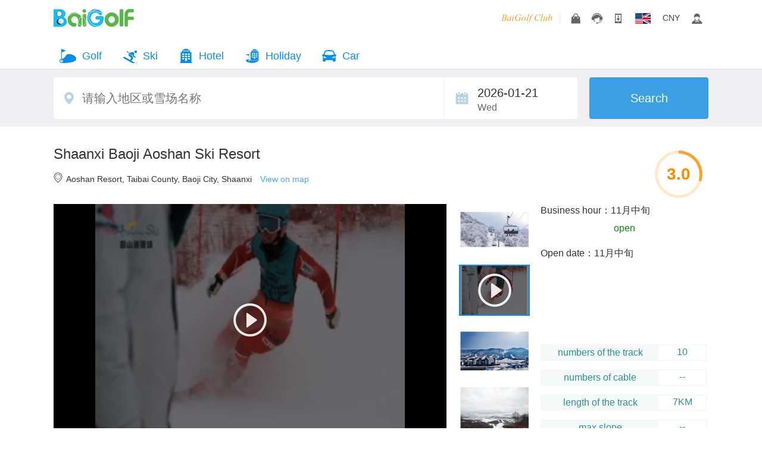

--- FILE ---
content_type: text/html; charset=utf-8
request_url: https://www.baigolf.com/skiing.php?act=skiing_info&skiing_id=28&lan=en_us
body_size: 33561
content:
<!DOCTYPE html PUBLIC "-//W3C//DTD XHTML 1.0 Transitional//EN" "http://www.w3.org/TR/xhtml1/DTD/xhtml1-transitional.dtd">
<html xmlns="http://www.w3.org/1999/xhtml">
<head>
	<meta http-equiv="Content-Type" content="text/html; charset=utf-8" />
	<link rel='shortcut icon' type='image/x-icon' href='/favicon.ico' />
	<title>Shaanxi Baoji Aoshan Ski Resort | BaiGolf - book Tee Times, Golf Travel, Ski Tickets, Book Hotels , Car Charter</title>
	<meta name="keywords" content="Shaanxi Baoji Aoshan Ski Resort,Aoshan Resort, Taibai County, Baoji City, Shaanxi,Golf Course Reservation, Book Tee Times, Golf Travel,Ski Tickets, Book Hotels, Hotel Reservation,accomodation, Car Rental, Car Charter" />	<meta name="description" content="Aoshan Ski Resort is located 8 kilometers east of Taibai County, Shaanxi Province, with lofty mountains in the south and alpine skiing areas at the northern slopes. Based on the concept of &quot;health, fashion, and enjoyment&quot;, it has introduced a leading domestic management team and advanced equipment and facilities. Strive to create a large-scale ski resort with a maximum vertical drop of over 810 meters. At the same time, relying on the Aoshan Ski Resort and the outer space, enrich winter ice and snow tourism products and public participation projects, create a winter ski theme recreation area in line with international standards, and become a landmark winter tourism project in Northwest my country.&nbsp; &nbsp; &nbsp;The snow-making area of Aoshan Ski Resort has reached 350,000 square meters, and the recreation area is 15,000 square meters. The maximum slope of the ski slope is 27°, the developed vertical drop is 300 meters, and the total length of the existing ski slopes is 7 kilometers. There are 10 courses, including 2 primary courses, 5 intermediate courses, and 3 advanced courses. They have excellent skiing conditions to ensure that novices can skate safely and snow lovers can skate happily. In terms of hardware facilities, Aoshan Ski Resort is equipped with 2 high-speed towed six-seater cable cars and 5 magic carpets, with a maximum carrying capacity of 8,600 people per hour, effectively avoiding congestion. Hundreds of fully automatic snow making machines and ski rental equipment are all from the world-famous brand Rossignol, which is also a hardware upgrade brought to consumers by Aoshan Ski Resort in the new snow season. At the same time, a new ski hall of 21,000 square meters, a children&#39;s hotel of 8,574 square meters, and a children&#39;s activity center of 2,260 square meters will soon be completed and put into use.,BaiGolf offers you booking choices of over 5000 golf courses in China, Japan, Southeast Asia, Pacific Region and beyond, 1000 ski resorts tickets, thousands of golf travel packages, tens of thousands of hotels in Japan, Thailand, Vietnam and other areas across Asia and car charter service." />	<link href="templates/css/css.css?version=202601" rel="stylesheet" type="text/css" />	<link href="templates/css/code.css?version=202601" rel="stylesheet" type="text/css" />
	<link href="templates/css/custom.css?version=202601" rel="stylesheet" type="text/css" />
	<link href="templates/css/en_us.css?version=202601" rel="stylesheet" type="text/css" />
	<script>
		var _hmt = _hmt || [];
		(function() {
		  var hm = document.createElement("script");
		  hm.src = "//hm.baidu.com/hm.js?b9986c67cf96bdc0dfffe7d543989350";
		  var s = document.getElementsByTagName("script")[0];
		  s.parentNode.insertBefore(hm, s);
		})();


        var CURRENT_OBJ = {
            'CNY': '¥',
            'JPY': '¥',
            'USD': '$',
            'HKD': 'HK$',
            'KRW': '₩',
        }
		// 设置货币
        function set_currency_code(code) {
        	var is_change = true;
	        if(code){
	            $.ajax({
	                type: "GET",
	                url: "currency.php?act=set_currency",
	                data: {'currency':code},
	                dataType: "json",
	                async: false,
	                success: function(json){
	                    if(json.succeed){
	                        window.location.reload();
	                    }else{
	                    	localStorage.setItem('currency_code', json.currency_code);
	                    	alert(json.reason);
	                    	window.location.reload();
	                    	is_change = false;
	                    	return false;
	                    }
	                }
	            });  
	        }
	        if(!is_change) return false;
			localStorage.setItem('currency_code', code);
			$('.sec_currency').hide();
			//$('.current_a > a').text(CURRENT_OBJ[code] + ' ' + code);
			$('.current_a > a').text(code);
			$('input[name="currency_code"]').val(code);
		}

		// 显示货币类型
		function show_get_current_code() {
			var currency = 'CNY';

			//if (localStorage.getItem('currency_code') != null) {
			if ( currency == null ){
                currency = localStorage.getItem('currency_code');
			}

            //$('.current_a > a').text(CURRENT_OBJ[currency] + ' ' + currency);
            $('.current_a > a').text(currency);
            $('input[name="currency_code"]').val(currency);
        }
	</script>
	
	<script async src="https://www.googletagmanager.com/gtag/js?id=AW-801215602"></script>
	<script>
        window.dataLayer = window.dataLayer || [];

        function gtag(){
            dataLayer.push(arguments);
        }

        gtag('js', new Date());
        gtag('config', 'AW-801215602');
        gtag('event', 'conversion', {'send_to': 'AW-801215602/7NwnCO_vj5YBEPKohv4C'});
	</script>
	<script>
        /**
		 * 全局常量
         */
		var G_CURRENT_LANG = 'en_us';	// 当前语言
        var API_URL        = 'https://system.baigolf.com/baigolf_app/';		// 图片上传阿里服务器域名
	</script>
	<script type="text/javascript" src="templates/js/jquery-1.9.1.min.js?version=202601"></script>
	<script type="text/javascript" src="templates/js/doT.min.js?version=202601"></script>
	<script type="text/javascript" src="templates/js/until.js?version=202601"></script>

	<script src="https://bot.topthink.com/asset/embed.min.js" data-id="e84xjo" defer></script>
<meta name="__bg_csrf_token__" content="bVJtSkQ1UTQCIh06LHo/fj0eGhoXfD5xVRUpczB0YlgMKzsOL2VkXw==" /><div style="width: 0; height: 2px: 0;display: none !important;visibility: hidden !important;"><a href="/mnews/13342026012118"></a><a href="/mnews20260121181334"></a><a href="/mnews18132026012134"></a><a href="/mnews20261334012118"></a><a href="/dnews13342026012118"></a><a href="/g3news/13342026012118"></a><a href="/mnews/20260121181334"></a><a href="/mnews/20260121181334.htm"></a><a href="/dnews/21/181334202601.htm"></a><a href="/g3news/20260121181334.htm"></a><a href="/k3news/13342026012118"></a><a href="/g3news20260121181334"></a><a href="/g3news18132026012134"></a><a href="/g3news20261334012118"></a><a href="/g3news13342026012118"></a><a href="/g3news/13342026012118"></a><a href="/wnews/20260121181334"></a><a href="/wnews/20260121181334.htm"></a><a href="/k3news/21/181334202601.htm"></a><a href="/k3news/20260121181334.htm"></a><a href="/5gnews/13342026012118"></a><a href="/5gnews20260121181334"></a><a href="/5gnews18132026012134"></a><a href="/5gnews20261334012118"></a><a href="/5gnews13342026012118"></a><a href="/5gnews/13342026012118"></a><a href="/cnews/20260121181334"></a><a href="/cnews/20260121181334.htm"></a><a href="/5gnews/21/181334202601.htm"></a><a href="/k3news/20260121181334.htm"></a><a href="/sonews/13342026012118"></a><a href="/pcnews20260121181334"></a><a href="/pcnews/342026/01211813.htm"></a><a href="/knews/13342026012118.htm"></a><a href="/knews/2026/1334012118.htm"></a><a href="/pcnews/01/211813342026.htm"></a><a href="/pcnews/21/181334202601.htm"></a><a href="/sonews/20260121181334.htm"></a></div></head>
<body>

<div style="min-width:1100px; border-bottom:1px solid #ddd; background: #fff;">
	<div class="header i_header">
		<div class="logo">
			<a href="https://www.baigolf.com/"><img src="templates/images/logo.png" alt="百高高尔夫" /></a>
		</div>

		<!--<ul class="dynamic-nav">-->
			<!--<li>-->
				<!--<a href="https://www.baigolf.com/" class="dynamic-link" data-type="index">Home&lt;!&ndash; 首页 &ndash;&gt;</a>-->
			<!--</li>-->
			<!--<li class="active">-->
				<!--<a href="https://www.baigolf.com/" class="dynamic-link" data-type="course">Golf Course&lt;!&ndash; 高尔夫球场 &ndash;&gt;</a>-->
			<!--</li>-->
			<!--<li>-->
				<!--<a href="https://www.baigolf.com/" class="dynamic-link" data-type="travel">Holiday&lt;!&ndash; 打球+住宿 &ndash;&gt;</a>-->
			<!--</li>-->
			<!--<li>-->
				<!--<a href="https://www.baigolf.com/" class="dynamic-link" data-type="tourism">Golf Travel&lt;!&ndash; 高尔夫旅游 &ndash;&gt;</a>-->
			<!--</li>-->
		<!--</ul>-->

		<div class="header_r">
			<ul class="header_r hover_list">
				<li class="club_a">
					
					<a href="https://www.baigolf.com/BaigolfClub.php" class="bg-club-font head-nav-link" style="border-left: none;"></a>
					<!--<span class="bg-club-font head-nav-link" style="border-left: none;">Baigolf Club</span>-->
				</li>
                <li class="mall_a son ">
                    <a href="https://www.baigolf.com/shopping_mall.php?act=goods_list" class="head-nav-link arrow-nav-link"></a>
                </li>
				<li class="tel_a son">
					<a href="javascript:;" class="head-nav-link arrow-nav-link">
						<!--<i class="arrow-down"></i>-->
					</a>
					<div class="son_box kefu_box" >
						<div class="kefu_box_wrapper">
							<div class="x_triangle"></div>
							<label>Mainland China: </label><span>400-809-1328</span><br />
							<label>International: </label><span>+86-20-3846-8827</span>
						</div>
					</div>
				</li>
				<li class="app_a son">
					<a href="https://www.baigolf.com/app/" class="head-nav-link arrow-nav-link">
						<!--<i class="arrow-down"></i>-->
					</a>
					<div class="son_box scan_box  other ">
						<div class="scan_box_wrapper">
							<div class="x_triangle"></div>
												<div class="img_box">
							<label>Scan QR Code to Download</label>
							<img src="templates/images/temp/bgscan_img.png"/>
						</div>
												</div>
					</div>
				</li>
				<li class="language chg_lan son">
					<a href="javascript:;" class="pos_re head-nav-link arrow-nav-link"><img src="templates/images/header/english.gif" alt="English" />
						<!--<i class="arrow-down"></i>-->
					</a>
					<div class="cf2 sec_language chg_lan_div son_box">
						<dl class="cf2 sec_language">
							<dd>
								<div class="x_triangle"></div>
								<h3>All Languages</h3>
																<p>
									<a href="https://www.baigolf.com/?lan=zh_cn" data-type="zh_cn"><img src="templates/images/header/china.gif" alt="" width="34" height="22" />简体中文</a>
								</p>
																<p>
									<a href="https://www.baigolf.com/?lan=ja_jp" data-type="ja_jp"><img src="templates/images/header/japanese.gif" alt="" width="34" height="22" />日本語</a>
								</p>
																<p>
									<a href="https://www.baigolf.com/?lan=zh_hk" data-type="zh_hk"><img src="templates/images/header/hongkong.png" alt="" width="34" height="22" />繁體中文</a>
								</p>
																<p>
									<a href="https://www.baigolf.com/?lan=en_us" data-type="en_us"><img src="templates/images/header/english.gif" alt="" width="34" height="22" />English</a>
								</p>
																<p>
									<a href="https://www.baigolf.com/?lan=ko_kr" data-type="ko_kr"><img src="templates/images/header/korean.gif" alt="" width="34" height="22" />한국어</a>
								</p>
																<p>
									<a href="https://www.baigolf.com/?lan=th_th" data-type="th_th"><img src="templates/images/header/thailand.jpg" alt="" width="34" height="22" />ภาษาไทย</a>
								</p>
																<p>
									<a href="https://www.baigolf.com/?lan=de_de" data-type="de_de"><img src="templates/images/header/german.png" alt="" width="34" height="22" />Deutsch</a>
								</p>
																<p>
									<a href="https://www.baigolf.com/?lan=fr_fr" data-type="fr_fr"><img src="templates/images/header/french.png" alt="" width="34" height="22" />France</a>
								</p>
																<p>
									<a href="https://www.baigolf.com/?lan=es_es" data-type="es_es"><img src="templates/images/header/spain.png" alt="" width="34" height="22" />España</a>
								</p>
																<p>
									<a href="https://www.baigolf.com/?lan=sv_se" data-type="sv_se"><img src="templates/images/header/sweden.png" alt="" width="34" height="22" />Sverige</a>
								</p>
																<p>
									<a href="https://www.baigolf.com/?lan=nl_nl" data-type="nl_nl"><img src="templates/images/header/holland.png" alt="" width="34" height="22" />Nederland</a>
								</p>
																<p>
									<a href="https://www.baigolf.com/?lan=vi_vn" data-type="vi_vn"><img src="templates/images/header/vietnam.png" alt="" width="34" height="22" />ViệtNam</a>
								</p>
																<p>
									<a href="https://www.baigolf.com/?lan=ms_my" data-type="ms_my"><img src="templates/images/header/malaysia.png" alt="" width="34" height="22" />Malaysia</a>
								</p>
																<p>
									<a href="https://www.baigolf.com/?lan=id_id" data-type="id_id"><img src="templates/images/header/indonesia.png" alt="" width="34" height="22" />Indonesia</a>
								</p>
															</dd>
						</dl>
					</div>
				
				</li>
				
								<li class="current_a">
					<a class="a" href=""></a>
					<dl class="sec_currency" style="width:225px; right: -85px;">
						<dd class="cf2">
							<div class="x_triangle"></div>
							<p><a href="javascript:;" onclick="set_currency_code('CNY')">人民币（CNY）</a></p>
							<p><a href="javascript:;" onclick="set_currency_code('JPY')">日元（JPY）</a></p>
							<p><a href="javascript:;" onclick="set_currency_code('HKD')">港币（HKD）</a></p>
							<p><a href="javascript:;" onclick="set_currency_code('USD')">美元（USD）</a></p>
							<p><a href="javascript:;" onclick="set_currency_code('KRW')">韩元（KRW）</a></p>
							<p><a href="javascript:;" onclick="set_currency_code('TWD')">新台币（TWD）</a></p>
							<p><a href="javascript:;" onclick="set_currency_code('AUD')">澳大利亚元（AUD）</a></p>
							<p><a href="javascript:;" onclick="set_currency_code('GBP')">英镑（GBP）</a></p>
							<p><a href="javascript:;" onclick="set_currency_code('IDR')">印尼卢比（IDR）</a></p>
							<p><a href="javascript:;" onclick="set_currency_code('NZD')">新西兰元（NZD）</a></p>
							<p><a href="javascript:;" onclick="set_currency_code('SGD')">新加坡元（SGD）</a></p>
							<p><a href="javascript:;" onclick="set_currency_code('THB')">泰国铢（THB）</a></p>
							<p><a href="javascript:;" onclick="set_currency_code('SEK')">瑞典克朗（SEK）</a></p>
							<p><a href="javascript:;" onclick="set_currency_code('CHF')">瑞士法郎（CHF）</a></p>
							<p><a href="javascript:;" onclick="set_currency_code('RUB')">卢布（RUB）</a></p>
							<p><a href="javascript:;" onclick="set_currency_code('PHP')">菲律宾比索（PHP）</a></p>
							<p><a href="javascript:;" onclick="set_currency_code('MYR')">马来西亚林吉特（MYR）</a></p>
							<p><a href="javascript:;" onclick="set_currency_code('EUR')">欧元（EUR）</a></p>
							<p><a href="javascript:;" onclick="set_currency_code('INR')">印度卢比（INR）</a></p>
							<p><a href="javascript:;" onclick="set_currency_code('DKK')">丹麦克朗（DKK）</a></p>
							<p><a href="javascript:;" onclick="set_currency_code('CAD')">加拿大元（CAD）</a></p>
							<p><a href="javascript:;" onclick="set_currency_code('NOK')">挪威克朗（NOK）</a></p>
							<p><a href="javascript:;" onclick="set_currency_code('AED')">阿联酋迪拉姆（AED）</a></p>
							<p><a href="javascript:;" onclick="set_currency_code('SAR')">沙特里亚尔（SAR）</a></p>
							<p><a href="javascript:;" onclick="set_currency_code('BRL')">巴西里亚尔（BRL）</a></p>
							<p><a href="javascript:;" onclick="set_currency_code('MOP')">澳门元（MOP）</a></p>
							<p><a href="javascript:;" onclick="set_currency_code('ZAR')">南非兰特（ZAR）</a></p>
							<p><a href="javascript:;" onclick="set_currency_code('TRY')">土耳其里拉（TRY）</a></p>
						</dd>
					</dl>
				</li>
													<li class="account_a son">
						<a class="a head-nav-link" href="javascript:;">

							<!--<i class="arrow-down"></i>-->
						</a>
						<div class="son_box account_box">
							<div class="account_box_wrapper">
								<div class="x_triangle"></div>
								<div style="padding: 0 20px;">
									<label>Log in to earn bonus and enjoy your exclusive benefits</label>
									<a href="https://www.baigolf.com/login.php"><div class="opera_btn">Log in</div></a>
									<label>Not a BaiGolf Member?</label>
									<a href="https://www.baigolf.com/register.php"><div class="opera_btn">Register</div></a>
								</div>
							</div>
						</div>
					</li>
							</ul>
		</div>
		
	</div>
    <div class="dynamic-nav" style="padding-top: 12px">
        <ul class="dynamic-nav">
            <!--<li>-->
                <!--<a href="https://www.baigolf.com/" class="dynamic-link" data-type="index">Home&lt;!&ndash; 首页 &ndash;&gt;</a>-->
            <!--</li>-->
            <li class="icon-golf ">
                <a href="https://www.baigolf.com/course" class="dynamic-link" data-type="course">Golf</a>
            </li>
			<li class="icon-ski ">
				<a href="https://www.baigolf.com/ski" class="dynamic-link" data-type="ski">Ski</a>
			</li>
            <li class="icon-hotel ">
                <a href="https://www.baigolf.com/hotel" class="dynamic-link" data-type="hotel">Hotel</a>
            </li>
            <li class="icon-play-stay ">
                <a href="https://www.baigolf.com/travel" class="dynamic-link" data-type="travel">Holiday</a>
            </li>
            <li class="icon-car ">
                <a href="https://www.baigolf.com/car" class="dynamic-link" data-type="car">Car</a>
            </li>


						        </ul>
    </div>
	
</div>
<script type="text/javascript">
$(function(){
	show_get_current_code();
});
</script><link href="templates/css/calendar.css?version=202601" rel="stylesheet" type="text/css" />
<link href="templates/css/comment.css?version=202601" rel="stylesheet" type="text/css" />
<link href="templates/css/mycomment.css?version=202601" rel="stylesheet" type="text/css" />
<link rel="stylesheet" type="text/css" href="templates/css/select2.min.css?version=202601" />
<script src="/js/yui/3.5.1/build/yui/yui-min.js"></script>
<link rel="stylesheet" type="text/css" href="templates/plugins/datetimepicker/jquery.datetimepicker.css?version=202601" />
<link rel="stylesheet" type="text/css" href="templates/css/main1119.css?version=202601"/>
<link rel="stylesheet" type="text/css" href="templates/plugins/fancybox/jquery.fancybox.css?version=202601" media="screen" />
<link rel="stylesheet" type="text/css" href="templates/plugins/Thumbnail/thumbnail.css?version=202601" />
<link rel="stylesheet" type="text/css" href="templates/css/course_calendar.css?version=202601" />
<link rel="stylesheet" type="text/css" href="templates/css/smslogin.css?version=202601" />
<link rel="stylesheet" type="text/css" href="templates/css/course_list_detail.css?version=202601" />
<link rel="stylesheet" type="text/css" href="templates/css/skiing.css?version=202601" />


<script type="text/javascript" src="https://api.map.baidu.com/api?v=3.0&type=webgl&ak=12U0g3N0svovq18DIFLLHy8u"></script>
<style>
    .bcc-discount{
        background-image: url("templates/images/bcc/icon_bcc_price.png");
        background-repeat: no-repeat;
        background-position: 1px center;
        height: 17px;
        line-height: 17px;
        color: #AF6203;
        font-size: 12px;
        display: inline-block;
        padding-left: 18px;
    }
</style>


<script type="text/javascript">
    // $smarty->display('skiing/skiing_list.html');
    // $smarty->display('skiing/skiing_detail.html');

    var SEARCH_NULL = "No result",
        COMBO_BOOK  = "Book",
        ROOT_DOMAIN = "https://system.baigolf.com/",
        STATUS = 'Call';

    var SEARCH_TYPE = new Array(3);
    SEARCH_TYPE['provinces'] = "Province/Region";
    SEARCH_TYPE['citys'] = "City";
    SEARCH_TYPE['courses'] = "Course";

    var MONTH_ARR = new Array(12);
    MONTH_ARR['January'] = "January";
    MONTH_ARR['February'] = "February";
    MONTH_ARR['March'] = "March";
    MONTH_ARR['April'] = "April";
    MONTH_ARR['May'] = "May";
    MONTH_ARR['June'] = "June";
    MONTH_ARR['July'] = "July";
    MONTH_ARR['August'] = "August";
    MONTH_ARR['September'] = "September";
    MONTH_ARR['October'] = "October";
    MONTH_ARR['November'] = "November";
    MONTH_ARR['December'] = "December";

    var WEEK_ARR = new Array(7);
    WEEK_ARR['Sunday'] = "Sun";
    WEEK_ARR['Monday'] = "Mon";
    WEEK_ARR['Tuesday'] = "Tue";
    WEEK_ARR['Wednesday'] = "Wed";
    WEEK_ARR['Thursday'] = "Thu";
    WEEK_ARR['Friday'] = "Fri";
    WEEK_ARR['Saturday'] = "Sat";

    var WEEK_ARR_2 = new Array(7);
    WEEK_ARR_2['Sunday'] = "Sunday";
    WEEK_ARR_2['Monday'] = "Monday";
    WEEK_ARR_2['Tuesday'] = "Tuesday";
    WEEK_ARR_2['Wednesday'] = "Wednesday";
    WEEK_ARR_2['Thursday'] = "Thursday";
    WEEK_ARR_2['Friday'] = "Friday";
    WEEK_ARR_2['Saturday'] = "Saturday";
    var year = 'yrs';

    var GETVERIFYCODE = 'Get Code';
    var MSG = {
        "ERR_NUM":"Wrong format of phone number, please enter a valid phone number"
    }
    var web_domain = "https://www.baigolf.com/";
    var combo_date_counter = 'days available to book'; // 天可预约
</script>



<script type="text/javascript">
    var config = {
        modules: {
            'price-calendar': {
                fullpath: 'templates/js/course_calendar.js',
                type    : 'js',
                requires: ['price-calendar-css']
            },
            'price-calendar-css': {
                fullpath: 'templates/css/calendar.css',
                type    : 'css'
            }
        }
    };
    YUI(config).use('price-calendar', 'jsonp', function(Y) {
        var sub  = Y.Lang.sub;

        // var url = 'SKIING_PRICE_DATA.php?id=&callback={callback}';
        var url = 'skiing.php?act=get_skiing_date_price&skiing_id=28&callback={callback}';

        //价格日历实例
        var oCal = new Y.PriceCalendar();

        //设置日历显示个数
        oCal.set('count', 2).render();

        //获取当前时间
        date = new Date();
        var newDate = date.getFullYear() + '-' + (date.getMonth()+1) + '-' + date.getDate();
        //时间范围限定
        oCal.set('data', null)
            .set('depDate', '')         //预订时间
            .set('afterDays', '');      //最小日期和最大日期的差值
        oCal.set('minDate', newDate);       //最小日期
        oCal.set('date', newDate);

        oCal.on('click', 'td', function(event) {
            var date = this.get('date'),
                course_id = $("#course_id").val();

            location.href = "course.php?id="+course_id+"&date="+date+"#book";
        });

        oCal.on('click', 'td', function(event) {
            var date = this.get('date'),
                course_id = $("#course_id").val();

            location.href = "course.php?id="+course_id+"&date="+date+"#book";
        });

        // 异步拉取数据
        Y.jsonp(
            sub(url, {
                mindate:oCal.get('minDate'),
                maxdate:oCal.get('maxDate')
            }),
            {
                on: {
                    beforeSend: function () {
                        XMLHttpRequest.setRequestHeader("request_type", "ajax");
                    },
                    success: function(data) {
                        // var nowDate = ''
                        var nowDate = '2026-01-21';
                        var keys = Object.keys(data)
                        var index = keys.indexOf(nowDate)
                        if (index === -1 && keys.length > 0){
                            var newkeys = keys.filter(function (item) {
                                return new Date(item).getTime() > new Date(nowDate).getTime()
                            })
                            var days = newkeys.length
                            var text = '(' + days + combo_date_counter + ')'
                            $('.reservation_days').text(text)
                        }
                        oCal.set('data', data);
                    }
                }
            }
        );
    });
</script>
<style>
    .title{
        padding: 0;
        font-weight: normal;
    }
    form button{
        margin: 0;
        padding: 0;
    }
    .reservation_days{
        background: transparent!important;
        font-size: 13px!important;
        color: #666!important;
        font-weight: normal!important;
    }
    .area_code_content{
        height: 44px;
        border: 1px solid #dbdbdb;
        padding-left: 30px!important;
    }
    .area_country_wrapper{
        max-height: 446px;
        overflow-y: scroll;
    }

    .nearby-hotel-title{
        padding-top: 30px;
        border-top: 1px solid #D6D7DC;
    }
    .score-wrp{
        position: absolute;
        top: 8px;
        right: 0;
    }
    .score-wrp .score{
        width: 44px;
        height: 20px;
        border-radius: 2px 2px 0 2px;
        background-color: #FFB700;
        color: #fff;
        font-size: 16px;
        font-weight: bold;
        text-align: center;
    }
    .score-wrp .score-footer-bg{
        width: 0;
        height: 0;
        overflow: hidden;
        border-top: 4px solid #A36A0A;
        border-right: 4px solid transparent;
        position: absolute;
        right: 0;
    }
    .hotel-start-wrap:after{
        content: '';
        width: 0;
        height: 0;
        clear: both;
        visibility: hidden;
    }
    .hotel-start-wrap .start-level{
        float: left;
        padding-top: 5px;
    }
    .curs-prc-row > span{
        color: #FD4700;
    }
    .curs-prc-row .prc-i{
        font-size: 20px;
        color: #FD4700;
        margin: 0 4px;
    }
    #calendar{
        top: 80px;
        padding: 10px 15px 15px 20px;
        width: 966px;
        right: 0;
    }
    .price_top{
        top: 800px!important;
    }
    .calendar_cny_x:after{
        content: '';
        width: 0;
        height: 0;
        position: absolute;
        top: -20px;
        right: 330px;
        border-style: solid;
        border-width: 10px;
        border-color: transparent transparent #fff transparent;
    }
    .calendar_cny_x:before{
        content: '';
        width: 0;
        height: 0;
        position: absolute;
        top: -21px;
        right: 330px;
        border-style: solid;
        border-width: 10px;
        border-color: transparent transparent rgba(0,0,0,0.1) transparent;
    }
    .price_top:after, .price_top:before{
        right: 45px;
    }
    .stay_list .stay_tip{
        font-size: 22px;
        font-weight: normal;
        margin-bottom: 20px;
    }
</style>



<div class="tag_float">
    <div class="float_div">
        <div class="float_tag current" data-tag="top">Top</div>
        <div class="float_tag" data-tag="item">Book</div>
        <div class="float_tag" data-tag="info">Details</div>
        <div class="float_tag" data-tag="comment">Review</div>
        <div class="current_line"></div>
    </div>
</div>


<div class="search_box">
    <div class="search_box_in">
        <form method="get" action="https://www.baigolf.com/skiing.php" onsubmit="return checkSkiingForm();">
            <input type="hidden" name="region_id" id="regionId" value="" />
            <input type="hidden" name="skiing_id" id="skiingId" value="28" />
            <input type="hidden" name="act" value="get_skiing_list" />

            <input type="text" class="search_txt area_search" autocomplete="off" onfocus="this.select();" id="skiingSearch" name="keyword" value="" placeholder="请输入地区或雪场名称"/>

            <div id="keyword_search" class="sec_city cf2" style="display:none;" ></div>

            
            <div id="region_search" class="sec_city cf2" style="display:none; top:95px;">
                <div class="tab_line_nav" style="width: 600px; margin: 2px auto 14px;">
                    <ul class="category_tab_nav">
                        <li class="current" data-key="within">Domestic city</li>
                        <li data-key="outside">International city</li>
                    </ul>
                </div>
                <div id="region_select" class="tab_s_box tab_o_box cf2">
                    <div class="within">
                        <div class="city_a cf">
                                                        <a href="javascript: ;" data-type="provinces" data-id="6095">China</a>
                                                        <a href="javascript: ;" data-type="provinces" data-id="6409">Beijing</a>
                                                        <a href="javascript: ;" data-type="provinces" data-id="6441">Hebei</a>
                                                        <a href="javascript: ;" data-type="provinces" data-id="6445">Heilongjiang</a>
                                                        <a href="javascript: ;" data-type="provinces" data-id="6451">Jilin</a>
                                                        <a href="javascript: ;" data-type="provinces" data-id="6475">Xinjiang</a>
                                                        <a href="javascript: ;" data-type="provinces" data-id="6479">Zhejiang</a>
                                                        <a href="javascript: ;" data-type="provinces" data-id="6469">Shaanxi</a>
                                                        <a href="javascript: ;" data-type="provinces" data-id="6467">Shanxi</a>
                                                        <a href="javascript: ;" data-type="provinces" data-id="6463">Qinghai</a>
                                                        <a href="javascript: ;" data-type="provinces" data-id="6461">Ningxia</a>
                                                        <a href="javascript: ;" data-type="provinces" data-id="6457">Liaoning</a>
                                                        <a href="javascript: ;" data-type="provinces" data-id="6453">Jiangsu</a>
                                                        <a href="javascript: ;" data-type="provinces" data-id="6449">Hunan</a>
                                                        <a href="javascript: ;" data-type="provinces" data-id="6421">Guangdong</a>
                                                        <a href="javascript: ;" data-type="provinces" data-id="22866">Macao</a>
                                                        <a href="javascript: ;" data-type="provinces" data-id="7157">Qujing</a>
                                                        <a href="javascript: ;" data-type="provinces" data-id="7145">Kunming</a>
                                                        <a href="javascript: ;" data-type="provinces" data-id="7143">Ürümqi</a>
                                                        <a href="javascript: ;" data-type="provinces" data-id="7129">Lhasa</a>
                                                        <a href="javascript: ;" data-type="provinces" data-id="7083">Aba</a>
                                                        <a href="javascript: ;" data-type="provinces" data-id="6945">Yingkou</a>
                                                        <a href="javascript: ;" data-type="provinces" data-id="6943">Tieling</a>
                                                        <a href="javascript: ;" data-type="provinces" data-id="6941">Panjin</a>
                                                        <a href="javascript: ;" data-type="provinces" data-id="6939">Liaoyang</a>
                                                        <a href="javascript: ;" data-type="provinces" data-id="6937">Jinzhou</a>
                                                        <a href="javascript: ;" data-type="provinces" data-id="6931">Fushun</a>
                                                        <a href="javascript: ;" data-type="provinces" data-id="6929">Dandong</a>
                                                        <a href="javascript: ;" data-type="provinces" data-id="6927">Chaoyang</a>
                                                        <a href="javascript: ;" data-type="provinces" data-id="6925">Benxi</a>
                                                        <a href="javascript: ;" data-type="provinces" data-id="6923">Anshan</a>
                                                        <a href="javascript: ;" data-type="provinces" data-id="6921">Dalian</a>
                                                        <a href="javascript: ;" data-type="provinces" data-id="6919">Shenyang</a>
                                                        <a href="javascript: ;" data-type="provinces" data-id="6861">Yanji</a>
                                                        <a href="javascript: ;" data-type="provinces" data-id="6859">Mount Paektu</a>
                                                        <a href="javascript: ;" data-type="provinces" data-id="6857">Yanbian</a>
                                                        <a href="javascript: ;" data-type="provinces" data-id="6855">Tonghua</a>
                                                        <a href="javascript: ;" data-type="provinces" data-id="6853">Songyuan</a>
                                                        <a href="javascript: ;" data-type="provinces" data-id="6851">Siping</a>
                                                        <a href="javascript: ;" data-type="provinces" data-id="6849">Liaoyuan</a>
                                                        <a href="javascript: ;" data-type="provinces" data-id="6847">Baishan</a>
                                                        <a href="javascript: ;" data-type="provinces" data-id="6845">Baicheng</a>
                                                        <a href="javascript: ;" data-type="provinces" data-id="6843">Jilin</a>
                                                        <a href="javascript: ;" data-type="provinces" data-id="6841">Changchun</a>
                                                        <a href="javascript: ;" data-type="provinces" data-id="6753">Harbin</a>
                                                        <a href="javascript: ;" data-type="provinces" data-id="6713">Zhuozhou</a>
                                                        <a href="javascript: ;" data-type="provinces" data-id="6711">Zhangjiakou</a>
                                                        <a href="javascript: ;" data-type="provinces" data-id="6709">Xingtai</a>
                                                        <a href="javascript: ;" data-type="provinces" data-id="6707">Tangshan</a>
                                                        <a href="javascript: ;" data-type="provinces" data-id="6705">Qinhuangdao</a>
                                                        <a href="javascript: ;" data-type="provinces" data-id="6703">Langfang</a>
                                                        <a href="javascript: ;" data-type="provinces" data-id="6701">Hengshui</a>
                                                        <a href="javascript: ;" data-type="provinces" data-id="6699">Handan</a>
                                                        <a href="javascript: ;" data-type="provinces" data-id="6697">Chengde</a>
                                                        <a href="javascript: ;" data-type="provinces" data-id="6695">Cangzhou</a>
                                                        <a href="javascript: ;" data-type="provinces" data-id="6693">Baoding</a>
                                                        <a href="javascript: ;" data-type="provinces" data-id="6691">Shijiazhuang</a>
                                                        <a href="javascript: ;" data-type="provinces" data-id="6419">Tianjin</a>
                                                    </div>
                    </div>

                    <div class="province_tab outside" style="display: none;">
                        <div class="city_a cf">
                                                        <a href="javascript: ;" data-type="provinces" data-id="8108">France</a>
                                                        <a href="javascript: ;" data-type="provinces" data-id="8070">England</a>
                                                        <a href="javascript: ;" data-type="provinces" data-id="7944">United States</a>
                                                        <a href="javascript: ;" data-type="provinces" data-id="7581">Australia</a>
                                                        <a href="javascript: ;" data-type="provinces" data-id="7575">New Zealand</a>
                                                        <a href="javascript: ;" data-type="provinces" data-id="6107">Korea</a>
                                                        <a href="javascript: ;" data-type="provinces" data-id="6105">Japan</a>
                                                        <a href="javascript: ;" data-type="provinces" data-id="22366">Turkey</a>
                                                        <a href="javascript: ;" data-type="provinces" data-id="22346">Spain</a>
                                                        <a href="javascript: ;" data-type="provinces" data-id="6245">Hokkaido,Tohoku</a>
                                                    </div>
                    </div>
                </div>
            </div>


            
            <!--<div id="region_search" class="sec_city cf2 l_module" style="display:none;">
                <div class="tab_s_nav tab_line_nav">
                    <ul class="area_tab_nav"></ul>
                </div>
                &lt;!&ndash;end标签导航&ndash;&gt;
                <div class="tab_line_nav">
                    <ul class="category_tab_nav">
                        <li>Search by province</li>&lt;!&ndash;
				 &ndash;&gt;<li>Search by city</li>
                    </ul>
                </div>
                <div id="region_select" class="tab_s_box tab_o_box cf2"></div>
                &lt;!&ndash;end标签内容&ndash;&gt;
            </div>-->

            <div id="datetimepickerWrap" class="datetimepickerx">
                <input type="text" class="booking-date" name="booking_date" value="2026-01-21" readonly="readonly">
                <p class="weekName"></p>
            </div>

            <input type="submit" value="Search" class="blue_btn search_btn" id="submitSkiingSearch">

            <div style="clear:both"></div>
        <input type="hidden" name="__bg_csrf_token__" value="Z0xaa0phUEc.BBwxKTtoNzZ7FD0/DT49KCYUUwMROnQfHx4EfidlMg==" /></form>
        
        <div id="calendar" class="calendar_cny_x"></div>
    </div>
</div>


<div class="container">
    <div class="container cf2">
        <div class="course_top">
            <p class="title">
                Shaanxi Baoji Aoshan Ski Resort            </p>
            <p class="location"><span>Aoshan Resort, Taibai County, Baoji City, Shaanxi</span><span class="consult_l_map" onclick="code.show(1100, 600, 'skiing.php?act=get_skiing_list_map&ids=28&map_type=gaode&date=2026-01-21&key_index=28');">View on map</span></p>

            
            <div class="score_box course_detail circle-score" data-score="3.0">
                <div class="circle">
                    <div class="pie_left"><div class="left"></div></div>
                    <div class="pie_right"><div class="right"></div></div>
                    <div class="mask"><span class="score">3.0</span></div>
                </div>
            </div>
        </div>

        <!--<div class="site_tit cf2" style="display: none">
            <div class="site_tit_r">
                                &lt;!&ndash;<div><a href="#book" class="blue_btn">Book</a></div>&ndash;&gt;
            </div>
            <div class="site_tit_l">
                <h1></h1>
                <div><span style="vertical-align:top;"></span>
                                        <span class="costar">
                        <ul class="general-eval">
                            <li><i></i></li><li><i></i></li><li><i></i></li><li><i></i></li><li><i></i></li>
                        </ul>
                    </span>
                </div>

                &lt;!&ndash;<dl  class="blue_lable"><dt class="l">Label：</dt><dd><a href="#01">Course Data</a><a href="#02">Course Introduction</a><a href="#03">Driving Route</a><a href="#04">Course Facility</a><a href="#05">Course Details</a></dd></dl>&ndash;&gt;
            </div>
        </div>-->

        
        <div class="pic_focus">
            <div class="bigScroll">
                <ul class="big_img">
                                        <li class="video-li" style="display: block;"><video src="http://bg-media.oss-cn-shanghai.aliyuncs.com/baigolf/skiing/video/b6/fc/b6fc81f962e3958a0eebed9b8fac8a725b42fe87.mp4" poster="http://bg-media.oss-cn-shanghai.aliyuncs.com/baigolf/skiing/video/b6/fc/b6fc81f962e3958a0eebed9b8fac8a725b42fe87.mp4?x-oss-process=video/snapshot,t_50000,f_jpg,w_320,h_240"></video><a href="javascript: playerVideo('http://bg-media.oss-cn-shanghai.aliyuncs.com/baigolf/skiing/video/b6/fc/b6fc81f962e3958a0eebed9b8fac8a725b42fe87.mp4');"></a></li>
                    
                                        <li style="display: block;"><a href="###"><img src="http://bg-media.oss-cn-shanghai.aliyuncs.com/baigolf/skiing/image/e7/44/e744eb01f6d49d3df07498a8cee045255333f61d.png" alt="" /></a></li>
                                        <li style="display: block;"><a href="###"><img src="http://bg-media.oss-cn-shanghai.aliyuncs.com/baigolf/skiing/image/22/e6/22e6c5398a0a5e150c7128b3041913b17a98c603.jpg" alt="" /></a></li>
                                        <li style="display: block;"><a href="###"><img src="http://bg-media.oss-cn-shanghai.aliyuncs.com/baigolf/skiing/image/8e/16/8e162769a52ef4490bc70d635c8be1128421dde3.png" alt="" /></a></li>
                                        <li style="display: block;"><a href="###"><img src="http://bg-media.oss-cn-shanghai.aliyuncs.com/baigolf/skiing/image/e7/44/e744eb01f6d49d3df07498a8cee045255333f61d.png" alt="" /></a></li>
                                        <li style="display: block;"><a href="###"><img src="http://bg-media.oss-cn-shanghai.aliyuncs.com/baigolf/skiing/image/92/6e/926ee6bf9032f81326f29148aceb0ffc9a33022b.jpg" alt="" /></a></li>
                                    </ul>
                <a href="javascript:;" class="prev"></a>
                <a href="javascript:;" class="next"></a>

                <!---->
            </div>

            <div class="smallScroll">
                <div class="small_img">
                    <ul class="cf2 small_ul">
                                                <li class="video-li" onclick="scroll_img($(this))"><video src="" poster="http://bg-media.oss-cn-shanghai.aliyuncs.com/baigolf/skiing/video/b6/fc/b6fc81f962e3958a0eebed9b8fac8a725b42fe87.mp4?x-oss-process=video/snapshot,t_50000,f_jpg,w_320,h_240"></video><a href="###"></a></li>
                        
                                                <li onclick="scroll_img($(this))" ><img class="g-pos-center" src="http://bg-media.oss-cn-shanghai.aliyuncs.com/baigolf/skiing/image/e7/44/e744eb01f6d49d3df07498a8cee045255333f61d.png" alt="" /></li>
                                                <li onclick="scroll_img($(this))" ><img class="g-pos-center" src="http://bg-media.oss-cn-shanghai.aliyuncs.com/baigolf/skiing/image/22/e6/22e6c5398a0a5e150c7128b3041913b17a98c603.jpg" alt="" /></li>
                                                <li onclick="scroll_img($(this))" ><img class="g-pos-center" src="http://bg-media.oss-cn-shanghai.aliyuncs.com/baigolf/skiing/image/8e/16/8e162769a52ef4490bc70d635c8be1128421dde3.png" alt="" /></li>
                                                <li onclick="scroll_img($(this))" ><img class="g-pos-center" src="http://bg-media.oss-cn-shanghai.aliyuncs.com/baigolf/skiing/image/e7/44/e744eb01f6d49d3df07498a8cee045255333f61d.png" alt="" /></li>
                                                <li onclick="scroll_img($(this))" ><img class="g-pos-center" src="http://bg-media.oss-cn-shanghai.aliyuncs.com/baigolf/skiing/image/92/6e/926ee6bf9032f81326f29148aceb0ffc9a33022b.jpg" alt="" /></li>
                                            </ul>
                </div>
                <a href="javascript:;" class="sPrev">&lt;</a>
                <a href="javascript:;" class="sNext">&gt;</a>
            </div>
        </div>

        <div class="open-time">
            <div>Business hour：11月中旬</div>
            <div class="open-status">open</div>
            <div>Open date：11月中旬</div>

            <div class="ski-road-wrp">
                <div class="ski-road-itm">
                    <div>numbers of the track</div>
                    <div>10</div>
                </div>
                <div class="ski-road-itm">
                    <div>numbers of cable</div>
                    <div>--</div>
                </div>
                <div class="ski-road-itm">
                    <div>length of the track</div>
                    <div>7KM</div>
                </div>
                <div class="ski-road-itm">
                    <div>max slope</div>
                    <div>--</div>
                </div>
            </div>
        </div>

        <div style="clear: both;"></div>
        <div id="book" style="transform: translateY(-52px)"></div>
        <div class="blue_box goal_item">
            <input type="hidden" id="course_id" value="" />
            <div style="position: relative">
                <p class="choose_tit">Choose a ski programme</p>
                            </div>

            
            <div class="datepicker-list">
                <div class="left_btn btn" onclick="leftBtn()"></div>
                <div class="date_list">
                    <div class="date_item_wrap" id="dateList"></div>
                </div>
                <div class="right_btn btn" onclick="rightBtn()"></div>
                <div class="price_calendar">
                    <div><img src="templates/images/bcc/icon_date.png" alt=""></div>
                    <p>Price Calendar </p>
                </div>
            </div>

            <table class="table_project">
                <thead>
                <tr>
                    <th width="17%">Package Name</th>
                    <th width="24%">Plan Included</th>
                    <th width="20%">Package details</th>
                    <th width="22%">Price</th>
                    <th colspan="0"></th>
                </tr>
                </thead>
                <tbody>
                    
                    
                                        <tr>
                        <td colspan="5" class="no_data_tip">
                            <a href="javascript: ;">No Plan Available</a>
                        </td>
                    </tr>
                    
                                        
                </tbody>
            </table>

            
                    </div>

        
        <div class="skiing-intro-container goal_info">
            <div class="intro-item">
                <h3>Ski resorts brief</h3>
                <div class="content"><p>Aoshan Ski Resort is located 8 kilometers east of Taibai County, Shaanxi Province, with lofty mountains in the south and alpine skiing areas at the northern slopes. Based on the concept of &quot;health, fashion, and enjoyment&quot;, it has introduced a leading domestic management team and advanced equipment and facilities. Strive to create a large-scale ski resort with a maximum vertical drop of over 810 meters. At the same time, relying on the Aoshan Ski Resort and the outer space, enrich winter ice and snow tourism products and public participation projects, create a winter ski theme recreation area in line with international standards, and become a landmark winter tourism project in Northwest my country.</p><p><br/></p><p>&nbsp; &nbsp; &nbsp;The snow-making area of Aoshan Ski Resort has reached 350,000 square meters, and the recreation area is 15,000 square meters. The maximum slope of the ski slope is 27°, the developed vertical drop is 300 meters, and the total length of the existing ski slopes is 7 kilometers. There are 10 courses, including 2 primary courses, 5 intermediate courses, and 3 advanced courses. They have excellent skiing conditions to ensure that novices can skate safely and snow lovers can skate happily. In terms of hardware facilities, Aoshan Ski Resort is equipped with 2 high-speed towed six-seater cable cars and 5 magic carpets, with a maximum carrying capacity of 8,600 people per hour, effectively avoiding congestion. Hundreds of fully automatic snow making machines and ski rental equipment are all from the world-famous brand Rossignol, which is also a hardware upgrade brought to consumers by Aoshan Ski Resort in the new snow season. At the same time, a new ski hall of 21,000 square meters, a children&#39;s hotel of 8,574 square meters, and a children&#39;s activity center of 2,260 square meters will soon be completed and put into use.</p><p><br/></p></div>
            </div>

            <div class="intro-item">
                <h3>Tract information</h3>
                <div class="content">
                    <div class="ski-road-intro">
                        <div class="thumbnail main-img cable-way-img" data-groupid="cable_way_1">
                                                        <a href="http://bg-media.oss-cn-shanghai.aliyuncs.com/baigolf/skiing/image/e5/de/e5de2304f574dd0f8f7a36a33ae86d754f89ec5c.png" rel="pic_group_1">
                                <img class="g-pos-center" src="http://bg-media.oss-cn-shanghai.aliyuncs.com/baigolf/skiing/image/e5/de/e5de2304f574dd0f8f7a36a33ae86d754f89ec5c.png">
                            </a>
                                                    </div>

                        <div class="other-intro">
                            <div class="chunk-row">
                                <div class="block-bar-flx">
                                    <div class="primary" style="width: 20%;"></div>
                                    <div class="middle" style="width: 50%;"></div>
                                    <div class="higher" style="width: 30%;"></div>
                                </div>
                                <div class="txt-bar-flx">
                                    <div style="width: 20%;">
                                        <div class="primary-txt">20%</div>
                                        <div>Green Circle</div>
                                    </div>
                                    <div style="width: 50%;">
                                        <div class="middle-txt">50%</div>
                                        <div>Blue Square</div>
                                    </div>
                                    <div style="width: 30%;">
                                        <div class="higher-txt">30%</div>
                                        <div>Black Diamond</div>
                                    </div>
                                </div>
                            </div>

                            <div class="chunk-row" style="margin-top: 20px;">
                                <div class="block-bar-flx">
                                    <div class="primary-x" style="width: ;"></div>
                                    <div class="middle-x" style="width: ;"></div>
                                    <div class="higher-x" style="width: ;"></div>
                                </div>
                                <div class="txt-bar-flx">
                                    <div style="width: ;">
                                        <div class="primary-txt-x"></div>
                                        <div>powder snow</div>
                                    </div>
                                    <div style="width: ;">
                                        <div class="middle-txt-x"></div>
                                        <div>pressure snow</div>
                                    </div>
                                    <div style="width: ;">
                                        <div class="higher-txt-x"></div>
                                        <div>mogul</div>
                                    </div>
                                </div>
                            </div>

                            <div class="ski-road large-row">
                                <div class="ski-road-itm">
                                    <div class="lf-sp">numbers of the track</div>
                                    <div class="rg-txt">10</div>
                                </div>
                                <div class="ski-road-itm">
                                    <div class="lf-sp">length of the track</div>
                                    <div class="rg-txt">7KM</div>
                                </div>
                                <div class="ski-road-itm">
                                    <div class="lf-sp">slope</div>
                                    <div class="rg-txt">27度</div>
                                </div>
                                <div class="ski-road-itm">
                                    <div class="lf-sp">max slope</div>
                                    <div class="rg-txt"></div>
                                </div>
                                <div class="ski-road-itm">
                                    <div class="lf-sp">snow quality</div>
                                    <div class="rg-txt"></div>
                                </div>
                                <div class="ski-road-itm">
                                    <div class="lf-sp">thickness of accumulated snow</div>
                                    <div class="rg-txt"></div>
                                </div>
                                <div class="ski-road-itm">
                                    <div class="lf-sp">height difference</div>
                                    <div class="rg-txt">810M</div>
                                </div>
                            </div>
                        </div>
                    </div>
                </div>
            </div>

            <div class="intro-item">
                <h3>Ski resorts facility </h3>
                <div class="content">
                                        <div class="flx-txt-row">
                        <div class="flx-label">Freestyle ski park</div>
                        <div class="flx-body">Recreation, ski equipment rental, brand ski shops, club VIP rooms, brand catering centers, VIP rooms for large enterprises, conference centers</div>
                    </div>
                                    </div>
            </div>

                        <div class="intro-item">
                <h3>Payment method</h3>
                <div class="content">
                                        <div class="payment-itm">
                        <img src="https://image.baigolf.com/val_dictionary_icon/2020_09/2009291732170725f9048eb332dec883cb7524d6f84532.png">
                        <p>alipay</p>
                    </div>
                                        <div class="payment-itm">
                        <img src="https://image.baigolf.com/val_dictionary_icon/2020_12/2012071459294a76fccddce1fcc72c3ecfb9ebe1a82566.jpg">
                        <p>Unionpay</p>
                    </div>
                                        <div class="payment-itm">
                        <img src="https://image.baigolf.com/val_dictionary_icon/2020_09/200929173138f576e77563eeab7415e5b6bdb99d9b5e92.png">
                        <p>Wechat</p>
                    </div>
                                    </div>
            </div>
            
            <div class="intro-item">
                <h3>cable information</h3>
                <div class="content">
                    <div class="tb-tt-row">
                        <div class="tt-itm">
                            <strong>brand of cable</strong>
                            <span></span>
                        </div>
                        <div class="tt-itm">
                            <strong>transport capacity</strong>
                            <span>passengers/hour</span>
                        </div>

                        <div class="tt-itm">
                            <strong>length of cable</strong>
                            <span>km</span>
                        </div>
                    </div>

                    <table class="ski-road-tb">
                        <thead>
                            <tr>
                                <th>Item</th>
                                <th>Number</th>
                                <th>Explanation</th>
                            </tr>
                        </thead>

                        <tbody>
                                                    </tbody>
                    </table>
                </div>
            </div>

            <div class="intro-item">
                <h3>Transportation</h3>
                <div class="content clearfix"><p>There are 4 routes to Aoshan Ski Resort:</p><p><br/></p><p>1. Self-driving</p><p><br/></p><p>Xi’an is 190 kilometers from Taibai, it is estimated that it will take 2.5 hours to drive. After the completion of Taibai Expressway, it will take only 1.5 hours to drive; Baoji is 53 kilometers to Taibai, which takes 40 minutes to drive; Hanzhong to Taibai is 147 kilometers, which takes 2.5 hours to drive;</p><p><br/></p><p>2. Aviation</p><p><br/></p><p>It is only 160 kilometers away from Xianyang International Airport, and you can transfer to a car here;</p><p><br/></p><p>3. High Speed Rail</p><p><br/></p><p>Baoji High-speed Railway Station is only 40 minutes&#39; drive from Aoshan Ski Resort. From Baoji High-speed Railway Station, it can directly reach Beijing, Shanghai, Guangzhou, Shenzhen, Chengdu and other places;</p><p><br/></p><p>4. Ski through train</p><p><br/></p><p>There are ski through trains in Xi&#39;an, Baoji and Hanzhong, which can directly reach the Aoshan Ski Resort.</p><p><br/></p></div>
            </div>

            <div class="intro-item">
                <h3>Weather</h3>
                <div class="content">
                    <ul class="wth-list">

                    </ul>
                </div>
            </div>
        </div>

        
        <div class="goal_comment">
            <div class="player-info-title">
                Review                <a class="eval-entry achange" onclick="checkedLoginForEval($(this))" data-href="skiing.php?act=skiing_evaluation&skiing_id=28&order_id=">
                    <img src="templates/images/icon_comment.png" alt="" />
                    Write a review                </a>
            </div>

            <div class="clearfix eval-score-box">
                <div class="float-left clearfix">
                    <div class="float-left circle-score" data-score="3.0">
                        <div class="circle">
                            <div class="pie_left"><div class="left"></div></div>
                            <div class="pie_right"><div class="right"></div></div>
                            <div class="mask"><span>3.0</span></div>
                        </div>

                        <div class="score-txt-flx">
                            <strong>
                                                                All Reviews                                                            </strong>
                            <p><span id="evalTotal">0</span>reviews</p>
                        </div>
                    </div>

                    <div class="float-left score-progress">
                        <div class="prog-bar-wrp">
                            <div class="set-flx">
                                <div class="prog-item">
                                    <span class="bar-label">snow quality</span>
                                    <div class="score-bar">
                                        <div class="score-bar-blue" style="width: 30%;"></div>
                                    </div>
                                    <span>3.0</span>
                                </div>
                            </div>

                            <div class="set-flx">
                                <div class="prog-item">
                                    <span class="bar-label">Ski run</span>
                                    <div class="score-bar">
                                        <div class="score-bar-blue" style="width: 40%;"></div>
                                    </div>
                                    <span>3.0</span>
                                </div>
                            </div>

                            <div class="set-flx">
                                <div class="prog-item">
                                    <span class="bar-label">Cable car</span>
                                    <div class="score-bar">
                                        <div class="score-bar-blue" style="width: 40%;"></div>
                                    </div>
                                    <span>3.0</span>
                                </div>
                            </div>

                            <div class="set-flx">
                                <div class="prog-item">
                                    <span class="bar-label">The service</span>
                                    <div class="score-bar">
                                        <div class="score-bar-blue" style="width: 40%;"></div>
                                    </div>
                                    <span>3.0</span>
                                </div>
                            </div>

                            <div class="set-flx">
                                <div class="prog-item">
                                    <span class="bar-label">The transportation</span>
                                    <div class="score-bar">
                                        <div class="score-bar-blue" style="width: 40%;"></div>
                                    </div>
                                    <span>3.0</span>
                                </div>
                            </div>

                            <div class="set-flx">
                                <div class="prog-item">
                                    <span class="bar-label">The cleanliness</span>
                                    <div class="score-bar">
                                        <div class="score-bar-blue" style="width: 40%;"></div>
                                    </div>
                                    <span>3.0</span>
                                </div>
                            </div>

                            <div class="set-flx">
                                <div class="prog-item">
                                    <span class="bar-label">Meals</span>
                                    <div class="score-bar">
                                        <div class="score-bar-blue" style="width: 40%;"></div>
                                    </div>
                                    <span>3.0</span>
                                </div>
                            </div>

                            <div class="set-flx">
                                <div class="prog-item">
                                    <span class="bar-label">The price</span>
                                    <div class="score-bar">
                                        <div class="score-bar-blue" style="width: 40%;"></div>
                                    </div>
                                    <span>3.0</span>
                                </div>
                            </div>
                        </div>
                    </div>
                </div>

                <div class="float-right ski-eval-lan" style="padding-top: 15px; text-align: right;">
                    <select id="evalLangSelect" style="width: 130px;">
                        <option value="0" selected>All Languages</option>
                        <option value="1">中文</option>
                        <option value="2">日本語</option>
                        <option value="3">繁體中文</option>
                        <option value="4">English</option>
                        <option value="5">한국어</option>
                    </select>
                </div>
            </div>

            <div id="evaluations">

            </div>
        </div>
    </div>
</div>



<!--[if lt IE 10]>
<script src="templates/js/svga/svga.ie.min.js"></script>
<![endif]-->
<!--[if gte IE 10]><!-->
<script type="text/javascript" src="templates/js/svga/svga.min.js"></script>
<!--<![endif]-->

<style>
    .svga_loading_content{
        display: none;
    }
    .x_mask{
        position: fixed;
        width: 100%;
        height: 100%;
        left: 0;
        top: 0;
        overflow-y: hidden;
        background: rgba(0, 0, 0, 0.5);
        z-index: 999;
    }
    .loading_svga{
        width: 120px;
        height: 120px;
        background: #fff;
        position: relative;
        border-radius: 4px;
        top: 50%;
        left: 50%;
        transform: translateY(-50%) translateX(-50%);
    }
    .svga_wrapper{
        position: fixed;
        width: 100%;
        height: 100%;
        left: 0;
        top: 0;
        z-index: 1000;
    }
</style>
<div class="svga_loading_content">
    <div class="svga_wrapper">
        <div id="loadingSVGA" class="loading_svga"></div>
    </div>

    <div class="x_mask"></div>
</div>


<script type="text/javascript">
    var PLAYER = new SVGA.Player('#loadingSVGA');
    var parser = new SVGA.Parser('#loadingSVGA');

    function svga_loading() {
        parser.load('templates//svga/loading.svga', function(videoItem) {
            PLAYER.setVideoItem(videoItem);
            PLAYER.startAnimation();
        })
        $('.svga_loading_content').show();
    }

    function svga_hide() {
        PLAYER.stopAnimation();
        $('.svga_loading_content').hide();
    }

    $(window).unload(function(){
        PLAYER.clear()
    })

</script>

<link rel="stylesheet" type="text/css" href="templates/css/smslogin.css?version=202601" />
<style>
    .login_popup{
        width: 781px;
    }
    .sing_popup{
        width: 440px;
    }
    /*.sing_popup .login_type_box{*/
        /*border-right: none;*/
    /*}*/
    .division-dotted-line{
        float: left;
    }
    .sing_popup .division-dotted-line{
        display: none;
    }
</style>

<div>
    <div class="login_popup" data-href="">
        <a href="javascript: ;" class="close_mark" onclick="close_login();"><i></i></a>
        <div class="login_type_box">
            <link rel="stylesheet" type="text/css" href="templates/components/login_selector/login_selector.css?version=202601">

<script type="text/javascript" src="templates/components/login_selector/login_selector.js?version=202601"></script>

<div class="input_area smsbox login_selector_box" style="width: 360px">
    <div class="login_title">Sign in on BaiGolf</div>
    
    <form id="login" class="email_login_form" style="display:none;">
        <div>
            <div class="input_alert" id="prompt_text"></div>
        </div>
        <div class="input_wrapper">
            <input type="text" id="user_name" autocomplete="off" placeholder="Email" class="input_text" />
            <div class="red_tip" id="email_text"></div>
            <div class="red_tip" id="com_tip_login"></div>
        </div>
        <div class="input_wrapper">
            <input type="password" id="password" autocomplete="off" placeholder="" value="" class="input_text" maxlength="20" />
            <div class="red_tip" id="password_text"></div>
        </div>
        <div>
            <input type="hidden" id="gourl" value="" />
            <div class="forget_box clearfix">
                <label for="agree"><input type="checkbox" id="agree" class="agree" /><i></i>  </label>
                <a href="https://www.baigolf.com/find_pw.php"></a>
            </div>
            <div class="btn_box"><button type="submit" class="blue_btn">  </button></div>
        </div>
    <input type="hidden" name="__bg_csrf_token__" value="eXcyMDhRdFROMAtjbj4RHxQfX1cPDjYhIScFYEFlGxMMFXxVDBgHEQ==" /><input type="hidden" name="__bg_csrf_token__" value="aXJTTk55dGUmHRA3fxcSUTEqH2MADitWOjE5fQUQODVcQWAHDx0dUg==" /><input type="hidden" name="__bg_csrf_token__" value="Z0xaa0phUEc.BBwxKTtoNzZ7FD0/DT49KCYUUwMROnQfHx4EfidlMg==" /></form>

    
    <form id="login_phone">
        <div class="input_wrapper">
            <div class="area_code">
                <div class="area_code_content_wrapper flex_row" id="mobile_box">
                    <div class="area_code_content flex_row show-area-code-ev">
                        <span class="phone_name">China </span>
                        <span class="phone_code" value="86">86</span>
                        <input type="hidden" name="area_code" value="86" id="smsarea_num_p">
                        <img src="templates/images/login_register/btn-down.png" alt="">
                    </div>
                    <span class="vertical_line"></span>
                    <input type="text" autocomplete="off" id="user_mobile" name="user_name" placeholder="Please enter your phone number" class="input_text user_name isrequire" />
                </div>
            </div>
            <div class="red_tip" id="mobile_text"></div>
            <div class="red_tip" id="com_tip_phone_login"></div>
        </div>
        <div>
            <div class="input_wrapper">
                <input type="password" autocomplete="off" id="password_p" placeholder="" value="" class="input_text" maxlength="20" />
                <div class="red_tip" id="password_p_text"></div>
            </div>
        </div>
        <div>
            <div>
                <div class="forget_box clearfix">
                    <label for="agree_p"><input type="checkbox" id="agree_p" class="agree" /><i></i></label>
                    <a href="https://www.baigolf.com/find_pw.php"></a>
                </div>
                <div class="btn_box"><button type="submit" class="blue_btn"> </button></div>
            </div>
        </div>
    <input type="hidden" name="__bg_csrf_token__" value="eXcyMDhRdFROMAtjbj4RHxQfX1cPDjYhIScFYEFlGxMMFXxVDBgHEQ==" /><input type="hidden" name="__bg_csrf_token__" value="aXJTTk55dGUmHRA3fxcSUTEqH2MADitWOjE5fQUQODVcQWAHDx0dUg==" /><input type="hidden" name="__bg_csrf_token__" value="Z0xaa0phUEc.BBwxKTtoNzZ7FD0/DT49KCYUUwMROnQfHx4EfidlMg==" /></form>
    
    <form id="smslogin" class="dovolid" onsubmit="doSmsLogin();return false;" style="display:none;">
        <div class="area_code input_wrapper">
            <div class="area_code_content_wrapper flex_row">
                <div class="area_code_content flex_row show-area-code-ev">
                    <span class="phone_name">China </span>
                    <span class="phone_code" value="86">86</span>
                    <input type="hidden" name="area_code" value="86" id="smsarea_num">
                    <img src="templates/images/login_register/btn-down.png" alt="">
                </div>
                <span class="vertical_line"></span>
                <input type="text" name="phone_num" autocomplete="off" placeholder="Please enter your phone number" class="input_text phone_num isrequire" />
            </div>
            <div class="red_tip"></div>
        </div>
        <!--</div>-->
        <div class="input_wrapper">
            <div style="position:relative;">
                <input type="text" name="" autocomplete="off" value="" placeholder="Please enter captcha code" class="input_text code_ipt imgcode isrequire" maxlength="20" />
                <div id="phone_tab_x">
                    <a href="javascript:;" class="code_wrap" id="mob_captcha" data-href="https://www.baigolf.com/login.php?op=smsCaptchaCode">
                        <img class="code" src="https://www.baigolf.com/login.php?op=smsCaptchaCode" alt="" />
                        <img class="updata_icon" src="templates/images/login_register/update.png" alt="">
                        <i></i>
                    </a>
                </div>
                <div class="red_tip"></div>
            </div>
        </div>
        <div style="position: relative" class="input_wrapper">
            <div>
                <input type="text" name="login_sms_code" autocomplete="off" value="" placeholder="Please enter captcha" class="input_text code_ipt isrequire" maxlength="20" />
                <span class="getcode get-sms-code-ev">Get Code</span>
            </div>
            <div class="red_tip"></div>
        </div>
        <div>
            <input type="hidden" id="smsgourl" value="" />
            <label for="smsagree"><input type="checkbox" id="smsagree" class="agree" /><i></i></label>
        </div>
        <div>
            <div>
                <div class="btn_box"><button type="submit" class="blue_btn"> </button></div>
            </div>
        </div>
    <input type="hidden" name="__bg_csrf_token__" value="eXcyMDhRdFROMAtjbj4RHxQfX1cPDjYhIScFYEFlGxMMFXxVDBgHEQ==" /><input type="hidden" name="__bg_csrf_token__" value="aXJTTk55dGUmHRA3fxcSUTEqH2MADitWOjE5fQUQODVcQWAHDx0dUg==" /><input type="hidden" name="__bg_csrf_token__" value="Z0xaa0phUEc.BBwxKTtoNzZ7FD0/DT49KCYUUwMROnQfHx4EfidlMg==" /></form>

    <div class="register_tip">Not a BaiGolf Member? <a href="https://www.baigolf.com/register.php">Sign up</a></div>
    <div class="login_method">
        <div class="or_line">
            <span class="line"></span>
            <span class="or">/</span>
            <span class="line"></span>
        </div>
        <div class="login_type">
            <div class="login_item email_login">
                <div class="img"></div>
                <p>Log in via email</p>
            </div>
            <div class="login_item phone_login right_distance" style="display: none">
                <div class="img"></div>
                <p>Log in via phone number </p>
            </div>
            <div class="login_item message_login">
                <div class="img"></div>
                <p>SMS Verification Code</p>
            </div>
        </div>
    </div>
</div>


<script type="text/javascript" src="templates/js/validation.js?version=202601"></script>
<script type="text/javascript" src="templates/components/login_selector/login_selector.js?version=202601"></script>



<script type="text/javascript">
    var USERNAME_EMPTY = "Please enter username";
    var PASSWORD_EMPTY = "Please enter password";
    var MOBILE_EMPTY = "Please enter your phone number";
    var EMAIL_INVALID = "Wrong format of email address, please enter a valid email address";
    var USERNAME_PASSWORD_EMPTY = "Please enter username and password";

    var MSG = {
        "ERR_NUM":"Wrong format of phone number, please enter a valid phone number"
    }
</script>        </div>
        <div class="division-dotted-line">
            <img src="templates/images/login_register/dotted-line.png" alt="">
        </div>
<!--        <div class="non_member_box" id="notMember">-->
<!--            <div class="btn_box">-->
<!--            <button type="button" onclick="javascript:nm_book();" class="">&lt;!&ndash; 非会员身份继续预订 &ndash;&gt;</button>-->
<!--            </div>-->
<!--            <p class="tip_code">No bonus points and coupons will be rewarded as a non-member. &lt;!&ndash; 将不能享受积分与优惠券抵扣。&ndash;&gt;</p>-->
<!--        </div>-->
        <div style="clear: both;"></div>
    </div>
</div>
<div class="fullscreen_overlay" onclick="close_login();"></div> 

<script>
    var ACCOUNT_NULL = 'Please enter your username and password';    // 账号不能为空
    var PASSWORD_NULL = 'Please enter password';  // 密码不能为空

    /** 显示登录弹窗, url: 登录成功后跳转的地址 */
    function show_login(url){
        var obj = $(".login_popup");
        var width = $(document).width();
        var height = $(window).height();

        obj.attr('data-href', url);
        obj.show();
        $('.fullscreen_overlay').show();
    }

    /** 关闭登录弹窗 */
    function close_login(){
        $('.login_popup, .fullscreen_overlay').hide();
    }

    /** 提交登录 */
    function login_book() {
        var userNameObj = $('#user_name');
        var pwdObj = $('#password');
        var userName = userNameObj.val();
        var pwd = pwdObj.val();
        var bookUrl = $(".login_popup").attr('data-href');

        if(userName == ''){
            layer.alert(ACCOUNT_NULL);
            return ;
        }

        if(pwdObj.val() == ''){
            layer.alert(PASSWORD_NULL);
            return ;
        }
        $.ajax({
            url: 'login.php?op=login',
            data: $('#frm_order_login').serialize(),
            dataType: 'json',
            type: 'post',
            success: function(ret){
                if(ret.status){
                    window.location.href = bookUrl;
                }else{
                    // 账号密码不正确显示提示信息
                    layer.alert(ret.msg);
                }
            }
        });
    }
</script>
<link href="templates/components/area_code_selector/area_code.css?version=202601" rel="stylesheet" type="text/css" />


<script type="text/x-dot-template" id="areaItem">
    <div class="hot_section">
        {{@it: item: index}}
        <div class="area_item_wrapper" onclick="select_area('{{= item.phone_code}}','{{= item.country_name}}')">
            <div class="area_item">
                <span class="country_name">{{= item.country_name}}</span> <span class="phone_code">{{= item.phone_code}}</span>
            </div>
        </div>
        {{@}}
    </div>
</script>


<script type="text/x-dot-template" id="phone_code">
    {{@it: item: index}}
    <div class="section_wrapper">
        <div class="section_name">
            {{= item[0].first_word}}
        </div>
        <div class="section">
            {{@item: code_item: index1}}
            <div class="area_item_wrapper" onclick="select_area('{{= code_item.phone_code}}', '{{= code_item.country_name}}')">
                <div class="area_item">
                    <span class="country_name">{{= code_item.country_name}}</span> <span class="phone_code">{{= code_item.phone_code}}</span>
                </div>
            </div>
            {{@}}
        </div>
    </div>
    {{@}}
</script>
<script>
  var HOT =  ' Hot ' // 热门

</script>
<script type="text/javascript" src="templates/js/doT.min.js?version=202601"></script>
<script type="text/javascript" src="templates/components/area_code_selector/area_code.js?version=202601"></script>

<script type="text/x-dot-template" id="searchResultTpl">
    <ul class="city_t hover_list provinces">
        {{@it.regionData: item: idx}}
        <li data-id="{{= item.region_id}}" data-type="region" data-name="{{= item.region_name}}">
            {{= item.highLight}}
            <!--<span class="value_s" style="display:none">{{= item.region_name}}</span>-->
        </li>
        {{@}}
    </ul>

    <ul class="city_t hover_list courses">
        {{@it.skiingData: item: idx}}
        <li data-id="{{= item.skiing_id}}" data-type="skiing" data-name="{{= item.skiing_name}}">
            {{= item.highLight}}
            <!--<span class="value_s" style="display:none">{{= item.skiing_name}}</span>-->
        </li>
        {{@}}
    </ul>
</script>


<script type="text/x-dot-template" id="weatherTpl">
    {{@it: weather: index}}
    {{? +weather.is_today === 1}}
    <li class="clearfix today-li">
        <p class="date-week">{{= weather.date_str}} {{= weather.work_str}}</p>
        <p class="icon-wrp">
            <img src="{{= weather.weather_icon_url + '/'}}{{= weather.weather_icon + '@2x.png'}}">
        </p>
        <p class="wth-txt-lg">{{= weather.temp}}<sup>℃</sup></p>
        <p class="wth-txt">{{= weather.temp_min}}~{{= weather.temp_max}}<sup>℃</sup></p>
        <div class="other-status">
            {{? weather.wind_speed}}
            <p class="wing"><img src="templates/images/icon-wind.png">{{= weather.wind_speed}}m/s</p>
            {{?}}

            {{? weather.snow}}
            <p class="snow"><img src="templates/images/icon-snow.png">{{= weather.snow}}mm</p>
            {{?}}

            {{? weather.rain}}
            <p class="ice"><img src="templates/images/icon-rain.png">{{= weather.rain}}mm</p>
            {{?}}
        </div>
    </li>
    {{??}}
    <li class="clearfix">
        <div class="inner-li">
            <p class="week">{{= weather.work_str}}</p>
            <p class="date-str">{{= weather.date_str}}</p>
            <p class="icon-wrp">
                <img src="{{= weather.weather_icon_url + '/'}}{{= weather.weather_icon + '@2x.png'}}">
            </p>
            <p class="wth-txt">{{= weather.temp_min}}~{{= weather.temp_max}}<sup>℃</sup></p>
            <div class="other-status">
                {{? weather.wind_speed}}
                <p class="wing"><img src="templates/images/icon-wind.png">{{= weather.wind_speed}}m/s</p>
                {{?}}

                {{? weather.snow}}
                <p class="snow"><img src="templates/images/icon-snow.png">{{= weather.snow}}mm</p>
                {{?}}

                {{? weather.rain}}
                <p class="ice"><img src="templates/images/icon-rain.png">{{= weather.rain}}mm</p>
                {{?}}
            </div>
        </div>
    </li>
    {{?}}
    {{@}}
</script>


<script type="text/x-dot-template" id="videoPlayerTpl">
    <div class="video-modal" style="height: 100%">
        <div class="code-bg"></div>
        <div class="code_show inner-show">
            <video src="{{= it.videoSrc}}" controls preload autoplay></video>
            <span onclick="$('.video-modal').remove()" class="exit">X</span>
        </div>
    </div>
</script>


<script type="text/x-dot-template" id="skiingRoadTpl">
    <div class="video-modal" style="height: 100%">
        <div class="code-bg"></div>
        <div class="code_show inner-show">
            <img src="">
            <span onclick="$('.video-modal').remove()" class="exit">X</span>
        </div>
    </div>
</script>


<script type="text/x-dot-template" id="evaluationsTpl">
    {{? it.data.length > 0}}
    <ul class="eval-list-ul">
        {{@it.data: eval: eIdx}}
        <li>
            <div class="eval-it-head">
                <div class="avatar">
                    <img class="g-pos-center" src="{{? eval.avatar}}{{= eval.avatar}}{{??}}templates/images/default-avatar-s.png{{?}}">
                </div>

                <div class="base-info">
                    <div class="nick-name">{{= eval.nick_name}}</div>
                    <div>
                        <div class="points-row">
                            <div class="stars-inner">
                                <div class="stars grey">
                                    <img src="templates/images/icon-stars-grey@2x.png">
                                    <img src="templates/images/icon-stars-grey@2x.png">
                                    <img src="templates/images/icon-stars-grey@2x.png">
                                    <img src="templates/images/icon-stars-grey@2x.png">
                                    <img src="templates/images/icon-stars-grey@2x.png">
                                </div>

                                <div class="stars stars-green" style="width: {{= ((+eval.rating_overall/5) * 100)}}%;">
                                    <img src="templates/images/icon-stars-green@2x.png">
                                    <img src="templates/images/icon-stars-green@2x.png">
                                    <img src="templates/images/icon-stars-green@2x.png">
                                    <img src="templates/images/icon-stars-green@2x.png">
                                    <img src="templates/images/icon-stars-green@2x.png">
                                </div>
                            </div>
                        </div>
                    </div>
                </div>
                <div class="date">{{= eval.create_at}}</div>
            </div>

            <div class="eval-content">{{= eval.content}}</div>

            <div class="media-wrp" data-groupid="{{= eval.review_id}}">
                {{@eval.video_list: video: vIdx}}
                <div class="img-item video-flag" onclick="playerVideo('{{= video.url}}');">
                    <video poster="{{= video.snapshot_url}}" src="{{= video.url}}"></video>
                </div>
                {{@}}

                {{@eval.img_list: img: imgIdx}}
                <div class="img-item img-flag">
                    <a rel="pic_group_{{= eval.review_id}}" href="{{= img.img}}" title="">
                        <img class="g-pos-center" src="{{= img.img_thumb}}">
                    </a>
                </div>
                {{@}}
            </div>
        </li>
        {{@}}
    </ul>

    {{? it.data.length > 20}}
    <div class="page page-ev">
        <a href="javascript:;" class="prev {{? it.page == 1}}disable{{?}}" data-now-page="{{= it.page}}">&lt;</a>
        {{for(var i = 1; i <= Math.ceil(it.total / 20); i++){}}
        <a href="javascript: ;" class="{{? it.page == i}}on{{?}}" data-page="{{= i}}">{{= i}}</a>
        {{} }}
        <a href="javascript: ;" class="next" data-now-page="{{= it.page}}">&gt;</a>
    </div>
    {{?}}

    {{??}}
    <div class="none-car-order">No data now</div>
    {{?}}
</script>

<script type="text/javascript" src="templates/js/jquery-1.9.1.min.js?version=202601"></script>
<script type="text/javascript" src="templates/js/jquery.SuperSlide.2.1.1.js?version=202601"></script>
<script type="text/javascript" src="templates/plugins/fancybox/jquery.fancybox.js?version=202601"></script>
<script type="text/javascript" src="templates/js/search.js?version=202601"></script>
<script type="text/javascript" src="templates/js/select2.full.min.js?version=202601"></script>
<script type="text/javascript" src="templates/js/smsLogin.js?version=202601"></script>
<script type="text/javascript">
    console.log()
    var ENTER_REGION_COURSE = 'Please enter the name of the region or the course';
    // var PROVINCES_JSON = ;
    // var HOT_CITIES_JSON = ;
    // var CITIES_JSON = ;

    var SEARCH_PROVINCE = 'Search by province';
    var SEARCH_REGION = 'Search by region';
    var CITY_HOT = 'Hot';

    $(function() {
        // 城市分类标签选择标签
        $(".outbox").slide({trigger: "click", effect:"left", defaultIndex: 0});
    });

    var eval_html = '';
    var eval_level = parseInt($(".eval_r .general-eval").attr("data-num"));
    if( eval_level > 0 ){
        for(var i=0;i<eval_level;i++){
            eval_html += '<div class="li"><i style="width: 100%;"></i></div>';
        }
        for(var j=eval_level;j<5;j++){
            eval_html += '<div class="li"><i style="width: 0%;"></i></div>';
        }
    }
    $(".eval_r .general-eval").html(eval_html);
</script>


<script type="text/javascript">
    var travelPrice = $(".site_tit_r em").html();
    $(".site_tit_r em").html(Number(travelPrice).toFixed(0));

    function toFixedPrice(many,obj){
        var siteDetail = $(many).length;
        var Arr = [];
        for(var i=0;i<siteDetail;i++){
            Arr[i] = $(many).eq(i).find(obj).html();
            $(many).eq(i).find(obj).html(Number(Arr[i]).toFixed(0));
        };
    };
    toFixedPrice("#combo_html tr","i")
    toFixedPrice(".pic_110 li","i")
</script>


<script id="priceDatePiecker" type="text/x-dot-template">
    {{@it: value: index}}
    <div class="date-item" onclick="selectPirceDate({{= index}})" date-value="{{= value.value}}">
        <p><span>{{= value.name}}</span></p>
        {{? value.price > 0}}
        <p><span>{{= value.currency_code}}&nbsp;</span><span class="price">{{= value.price}}</span></p>
        {{??}}
        <p><span>— —</span></p>
        {{?}}
    </div>
    {{@}}
</script>

<script>


    // 图片点击查看更多
    // function showAll(that){
    //     $(that).siblings('.ul_pics').addClass('showall');
    //     $(that).hide();
    // }

</script>

<script type="text/javascript" src="templates/js/layer/layer.js?version=202601"></script>
<script type="text/javascript" src="templates/js/global.js?version=202601"></script>
<script type="text/javascript" src="templates/plugins/datetimepicker/jquery.datetimepicker.js?version=202601"></script>
<script type="text/javascript" src="templates/js/layer/layer.js?version=202601"></script>
<script type="text/javascript" src="templates/js/jquery.selectBox.js?version=202601"></script>
<script type="text/javascript" src="templates/plugins/fancybox/jquery.fancybox.js?version=202601"></script>
<!--<script type="text/javascript" src="templates/plugins/Thumbnail/thumbnail.js?version=202601"></script>-->
<script type="text/javascript" src="templates/js/doT.min.js?version=202601"></script>
<script type="text/javascript" src="templates/js/comment.js?version=202601"></script>
<script type="text/javascript" src="templates/js/code.js?version=202601"></script>
<script type="text/javascript" src="templates/js/skiing_index.js?version=202601"></script>

<script src="https://webapi.amap.com/maps?v=1.3&key=a09688e8d54305e603b1555e9d595819&plugin=AMap.Scale,AMap.ToolBar"></script>
<!--<script type='text/javascript' src='https://www.bing.com/api/maps/mapcontrol?key=Ah3RA4ugmoCv8MDPM5ZK-Ec8fCAEQShv_PWpcRnb7qeUwFuYqmwYUUeegbzvtDEM&mkt=zh-cn&callback=loadMapScenario' async defer></script>-->
<script>
    var LON = '107.411821';
    var LAT = '34.050912';

    // function show_more(_this){
    //     _this.parents(".comment").find(".comment-eval").css("max-height","none");
    //     _this.hide();
    // }

    $(function(){
        // 初始化日历日期
        initDate();

        // 渲染水平方向日期选择器
        renderDatepicker('2026-01-21');

        // 获取天气数据
        getWeatherData();

        // 预览雪道图
        previewCableWay();

        // 获取雪场评价数据
        getEvaluationData();

        // 初始化雪场图片幻灯片
        initSlider();

        // 渲染酒店详情链接
        // renderHotelLink();

        code.show(282, 390, 'course.php?op=map&id=&date=&map_type=',"get_map");

        //点击“打球项目”中的蓝色的日期后，屏幕滚动到顶部，并且在搜索面板处弹出日期控件
        $(".select_date span").click(function(){
            $("body,html").animate({"scrollTop": 0},200);
            setTimeout(function(){
                $(".datetimepicker").trigger('click');
            },200);
        });

        // 页面下拉超过一屏时，显示选项卡悬浮框
        var goal_h = $(".goal_item").offset().top-61;
        var goal_info_h = $(".skiing-intro-container").offset().top-61;
        var goal_comment_h = $(".goal_comment").offset().top-61;
        var tag_float = $(".tag_float");
        var float_tag = $(".tag_float .float_tag");
        var current_line = $(".current_line");

        $(window).scroll(function(){
            var scroll_t = $(window).scrollTop();
            if( scroll_t > goal_h ){
                tag_float.fadeIn(200);
            }else{
                tag_float.fadeOut(200);
            }

            if( scroll_t < goal_h ){
                current_line.css("left","0%");
                float_tag.eq(0).addClass("current").siblings().removeClass("current");
            }else if( scroll_t < goal_info_h ){
                current_line.css("left","25%");
                float_tag.eq(1).addClass("current").siblings().removeClass("current");
            }else if( scroll_t < goal_comment_h ){
                current_line.css("left","50%");
                float_tag.eq(2).addClass("current").siblings().removeClass("current");
            }else{
                current_line.css("left","75%");
                float_tag.eq(3).addClass("current").siblings().removeClass("current");
            }
        });

        // 点击悬浮框选项卡，页面滚动到对应位置
        $(".tag_float .float_tag").click(function(){
            var act_ind = $(this).index();
            current_line.css("left",25*act_ind+"%");
            $(this).addClass("current").siblings().removeClass("current");
            var tag = $(this).attr("data-tag");
            var to_scroll_t ;
            if(tag=="top"){
                to_scroll_t = 0;
            }else{
                to_scroll_t = $(".goal_"+tag).offset().top-60;
            }

            $(window).scrollTop(to_scroll_t);
        });

        /*鼠标移过，左右按钮显示*/
        $(".pic_focus .bigScroll").hover(function(){
            $(this).find(".prev,.next").stop(true,true).fadeIn();
        },function(){
            $(this).find(".prev,.next").stop().fadeOut();
        });

        $(".bigScroll .prev,.bigScroll .next").click(function(){
            var active_ind = $(".small_ul li.current").index();
            if($(this).hasClass("next")){
                active_ind++;
            }else{
                active_ind--;
            }
            scroll_img($(".small_ul li").eq(active_ind));
        });

//	$(".smallScroll li").click(function(){
//		var active_ind = $(this).index();
//		scroll_imgs(active_ind);
//	});
//
//	function scroll_imgs(active_ind){
//		var big_imgs = $(".bigScroll li");
//		if ( big_imgs.length > 0 ){
//			if( active_ind > big_imgs.length-1 ){
//				active_ind = 0;
//			}else if( active_ind < 0 ){
//				active_ind = big_imgs.length-1;
//			}
//
//			big_imgs.eq(active_ind).addClass("current").fadeIn().siblings().removeClass("current").hide();
//
//			var small_imgs = $(".smallScroll li");
//			small_imgs.eq(active_ind).addClass("current").siblings().removeClass("current");
//			if( small_imgs.length > 3 && active_ind < small_imgs.length-1 ){
//				var _height = small_imgs.height()+20;
//				var _top = -_height*(active_ind-1);
//				if(active_ind==0){
//					_top = 0;
//				}
//				$(".smallScroll .small_img").animate({"top":_top},300);
//			}
//		}
//	}



        //点击空白处隐藏地区
        // $(document).bind("click",function(e){
        //     e.stopPropagation();
        //     var target  = $(e.target);
        //     if( target.closest("#region_search,#course_search").length == 0 ){
        //         $('#skiingSearch').val(getProperName($('#skiingSearch').val()));
        //         ifHideSearch = true;
        //         $("#keyword_search").hide();
        //         $("#region_search").hide();
        //     }
        // });

        //$(".pic_focus .smallScroll").slide({mainCell:"ul",delayTime:100,vis:5,scroll:1,effect:"left",autoPage:true,prevCell:".sPrev",nextCell:".sNext",pnLoop:false});
        /*鼠标移过，左右按钮显示*/
//	$(".pic_focus .smallScroll").hover(function(){
//		$(this).find(".sPrev,.sNext").stop(true,true).fadeTo("show",1);
//	},function(){
//		$(this).find(".sPrev,.sNext").fadeOut();
//	});
        // endflash

        // 日期时间选择器
        var btnclick = false;
        $('#datetimepickerWrap, .datepicker-list .price_calendar, .days_of_book_bottom').on('click',function() {
            btnclick = !btnclick;
            if (btnclick == true) {
                $('#calendar').show();
                playD();

            } else {
                $('#calendar').hide();

            }
        });

        var clickObj = '2';
        $('.datepicker-list .price_calendar, .days_of_book_bottom').click(function () {
            clickObj = '1';
            if (!$('#calendar').hasClass('price_top')) {
                $('#calendar').addClass('price_top');
            }
        });

        $('#datetimepickerWrap').click(function () {
            clickObj = '2';
            if ($('#calendar').hasClass('price_top')) {
                $('#calendar').removeClass('price_top');
            }
        });

        $(document).on('click',function(e){
            var target = $(e.target);
            if (target.closest('#datetimepickerWrap,  .datepicker-list .price_calendar, .days_of_book_bottom').length == 1) return ;
            if (target.closest("#calendar").length == 0 && $('#calendar').css('display') !== 'none') {
                btnclick = !btnclick;
                $('#calendar').hide();
            }
        });

        $(document).on('click', '#calendar table td a', function() {
            if ($(this).hasClass('disabled') || $(this).parent().parent().hasClass('disabled')) {
                return false;
            }
            btnclick = !btnclick;
            var dateStr = $('#calendar table td.dep-date').attr('data-date');

            // $('#datetimepickerWrap').val(getWeekName(dateStr)).next('input').val(dateStr);
            $('input[name="booking_date"]').val(dateStr);
            $('.weekName').html(getWeekNameX(dateStr));
            $('#calendar').hide();
            var calendar = document.getElementById("calendar");
            calendar.style.display="none";

            if (clickObj == '1') {
                toDateCourse(dateStr);
            }
        });

        // $(".datetimepicker").datetimepicker({
        // 	lang:"df",
        // 	i18n:{
        // 	df:{
        // 		months:[MONTH_ARR['January'],MONTH_ARR['February'],MONTH_ARR['March'],MONTH_ARR['April'],MONTH_ARR['May'],MONTH_ARR['June']
        // 		,MONTH_ARR['July'],MONTH_ARR['August'],MONTH_ARR['September'],MONTH_ARR['October'],MONTH_ARR['November'],MONTH_ARR['December']],

        // 		dayOfWeek:[WEEK_ARR['Sunday'],WEEK_ARR['Monday'],WEEK_ARR['Tuesday'],WEEK_ARR['Wednesday'],WEEK_ARR['Thursday'],WEEK_ARR['Friday'],WEEK_ARR['Saturday']]
        // 		}
        // 	},
        // 	format:"Y-m-d",
        // 	minDate:0,
        // 	timepicker:false,
        // });

        if (window.PIE) {
            $('.rounded').each(function () {
                PIE.attach(this);
            });
        }

        // 切换评价语言类型
        $('#evalLangSelect').bind('change', function (ev) {
            currentPage = 1;
            getEvaluationData();
        });

        // $("#l_search").click(function(){

            // var date = $("#datetimepickerWrap").val(),
            // var date = $('input[name="date"]').val(),
            //     course_id = $("#course_id").val();
            //
            // location.href = "course.php?id="+course_id+"&date="+date+"#book";

            /*$.ajax({
                url: "json.php?op=combo_search",
                data: {"date":date, "course_id":course_id},
                type: "post",
                dataType: "json",
                success: function(data){
                    if( data.list.length > 0 ){

                        l_price = data.price;
                        var search_html = '';

                        $.each(data.list, function(k, item){

                            search_html += '<tr><td><b class="eng">'+item.time_begin+'~'+item.time_to+'</b></td>';
                            search_html += '<td><a href="javascript:;">'+item.service_item_name+'</a></td><td>';

                            $.each(item.service_content_img_arr, function(i, service_img){
                                search_html += '<a href="javascript:;"><img width="25" height="25" src="'+ROOT_DOMAIN+'images/ico/'+service_img+'.png" /></a>';
                            });

                            search_html += '</td><td><span class="fz_16">CNY'+item.show_price+'</span></td><td><a target="_blank" href="order.php?op=course&id='+course_id+'&combo='+item.id+'&date='+date+'" class="white_a">'+COMBO_BOOK+'</a></td></tr>';

                        })

                    }else{
                        search_html = SEARCH_NULL;
                    }

                    $("#combo_html").html(search_html);
                    if( l_price > 0 ){
                        $("#l_price_text").html(l_price);
                    }
                }
            })*/

        // });
        // 用户评价图表
        // renderTb();
        // 首次获取球场点评信息
        // AjaxPage(1,0);
    });

    /** 初始化幻灯片 */
    var item_length = 0;
    var orgin_num = 0;
    var stand_num = 0;
    var orgin_html = '';
    function initSlider() {
        $("ul.small_ul li").removeClass("current").eq(0).addClass("first");
        item_length = $("ul.small_ul li").height()+parseInt($("ul.small_ul li").css("margin-bottom"))+4;
        orgin_html = $("ul.small_ul").html();//原始html
        orgin_num = leijia_num = $("ul.small_ul li").length;//原始数量
        stand_num = 3;//占位数量

        for(var i=0;i<stand_num;i++){
            if( stand_num-1 > leijia_num ){
                orgin_html += orgin_html;
                leijia_num += orgin_num;
            }else{
                break;
            }
        }
        $(".smallScroll ul").html(orgin_html+orgin_html+orgin_html);
        $("ul.small_ul li").eq(leijia_num).addClass("current");

        $("ul.small_ul li").each(function(index){
            $(this).css({"position":"absolute","top":-item_length*(leijia_num-index-Math.floor(stand_num/2)),"left":0});
        });
    }

    /** 滚动幻灯片片 */
    function scroll_img(_this){
        var pre_current = $(".small_ul li.current").index();
        var this_current = _this.index();
        var top = parseInt($("ul.small_ul").css("top"));
        _this.addClass("current").siblings().removeClass("current");
        $("ul.small_ul").animate({"top":top-(this_current-pre_current)*item_length},200);
        $(".bigScroll li").eq(this_current%orgin_num).addClass("current").fadeIn().siblings().removeClass("current").hide();
        if( this_current+leijia_num > leijia_num*3-1 ){
            for(var i=0;i<leijia_num;i++){
                $("ul.small_ul li").eq(0).remove();
            }
            var _top = parseInt($("ul.small_ul li").eq($("ul.small_ul li").length-1).css("top"));
            $("ul.small_ul").append(orgin_html);
            var pos = $("ul.small_ul li").length-1;
            for(var j=leijia_num;j>=0;j--){
                $("ul.small_ul li").eq(pos-j).css({"position":"absolute","top":_top+item_length*(leijia_num-j),"left":0});
            }
        }else if( this_current-leijia_num < 0 ){
            for(var i=0;i<leijia_num;i++){
                var len = $("ul.small_ul li").length;
                $("ul.small_ul li").eq(len-1).remove();
            }
            var _top = parseInt($("ul.small_ul li").eq(0).css("top"));
            $("ul.small_ul").prepend(orgin_html);
            for(var j=0;j<leijia_num;j++){
                $("ul.small_ul li").eq(j).css({"position":"absolute","top":_top-item_length*(leijia_num-j),"left":0});
            }
        }
    }

    /** 浏览评价大图片 */
    function _reviewBigEvalImg() {
        // 浏览大图片
        $('.media-wrp').each(function(){
            var evalId = $(this).attr('data-groupid');

            $('.media-wrp a[rel="pic_group_'+ evalId +'"]').fancybox({
                mouseWheel: true,//禁止鼠标滚动翻页
                loop: false,    // 禁止循环图片
                // modal: true,
            });
        });
    }

    /** 获取雪场评价数据 */
    var currentPage = 1;
    var firstFlag = true;
    var maxPage = 0;

    function getEvaluationData() {
        var params = {
            language: $('#evalLangSelect').val(),
            skiing_id: $('#skiingId').val(),
            page_now: currentPage,
            page_size: 20,
            is_all_language: +$('#evalLangSelect').val() === 0 ? 1 : 0,
        };
        svga_loading();
        $.post('api.php?_cmd=GET_REVIEW_LIST&_mod=SkiingReview', params, function (resp) {
            if(+resp.succeed === 1){
                var evalHtml = Tools.getTemplateText('evaluationsTpl', {data: resp.data.data, total: resp.data.total, page: currentPage});

                $('#evaluations').html(evalHtml);
                $('#evalTotal').text(resp.data.total);
                maxPage = Math.ceil(resp.data.total / 20);
                calcOverallScore();     // 计算评价总评分
                _reviewBigEvalImg();    // 浏览评价大图片

                if(firstFlag){
                    // 分页按钮绑定事件
                    $('.page-ev').delegate('a', 'click', function (ev) {
                        var $this = $(this);

                        if($this.hasClass('prev')){
                            var nowPage = $this.data('now-page');

                            if(nowPage > 1){
                                --currentPage;
                                getEvaluationData();
                            }
                        }else if($this.hasClass('next')){
                            var nowPage = $this.data('now-page');

                            if(nowPage < maxPage){
                                ++currentPage;
                                getEvaluationData();
                            }
                        }else{
                            var page = $this.attr('data-page');

                            currentPage = page;
                            getEvaluationData();
                        }
                    });
                }
            }else{
                // layer.msg(resp.reason, {icon: 0});

                var evalHtml = Tools.getTemplateText('evaluationsTpl', {data: [], total: 0, page: 1});

                $('#evaluations').html(evalHtml);
            }

            svga_hide();
        }, 'json');
    }

    /** 点击查看雪道大图 */
    function previewCableWay($ele){
        $('.cable-way-img').find('a').fancybox({
            // mouseWheel: false,   // 禁止鼠标滚动翻页
            loop: false,    // 禁止循环图片
        });
    }

    /** 获取天气数据 */
    function getWeatherData() {
        $.post('api.php?_mod=BaiGolfSystem&_cmd=GET_WEATHER', {lon: LON, lat: LAT}, function (resp) {
            if(+resp.succeed === 1){
                var wHtml = Tools.getTemplateText('weatherTpl', resp.data.daily);

                $('.wth-list').html(wHtml);
            }
        });
    }

    /** 播放视频 */
    function playerVideo(oUrl) {
        var videoHtml = Tools.getTemplateText('videoPlayerTpl', {videoSrc: oUrl});

        $('body').append(videoHtml);
    }


    /** 渲染酒店详情链接 */
    // function renderHotelLink() {
    //     var links = $('.hotel-detail-link');
    //     var dateFrom = '';
    //     var curDate = new Date(dateFrom);
    //     var dateTo = '';
    //     var tempUrl = 'hotel/detail/';
    //
    //     curDate.setDate(curDate.getDate() + 1); // 将日期对象设置为明天
    //     dateTo = curDate.getFullYear() + '-' + Tools.zeroPad(curDate.getMonth() + 1) + '-' + Tools.zeroPad(curDate.getDate());
    //
    //     if(links.length > 0){
    //         links.each(function (idx) {
    //             var hotelId = $(this).attr('data-hotel-id');
    //             var currency = $(this).attr('data-currency');
    //             var link = tempUrl + hotelId + '/' + dateFrom + '/' + dateTo + '?currency=' + currency + '&lan_type=en_us';
    //
    //             $(this).attr('href', link);
    //         });
    //     }
    // }

    /** 设置新日历样式 */
    function playD(){
        var nPlayDate = $('input[name="date"]').val();
        var tL = $('#calendar table');

        for(var i=0;i<tL.length;i++){
            for(var j=0; j<tL.eq(i).find('td').length; j++){
                var sameD = tL.eq(i).find('td').eq(j).attr('data-date');
                var bH = tL.eq(i).find('td').eq(j).find('.date').text();
                var bT = tL.eq(i).find('td').eq(j).attr('class');

                if(bH !== '' && bT == 'disabled' || bH !== '' && bT == 'disabled bor-r-0'){
                    tL.eq(i).find('td').eq(j).find('a').addClass('bgcolor');
                }

                if(bH == ''){ 		// 空白区域背景设为白色
                    tL.eq(i).find('td').eq(j).find('.in').css('background', '#fff');
                }

                if(sameD == nPlayDate){
                    tL.find('td').removeClass('newbgcolor dep-date');
                    tL.eq(i).find('td').eq(j).addClass('dep-date newbgcolor');
                }
            }
        }
    }


    var Weeks = [WEEK_ARR['Sunday'],WEEK_ARR['Monday'],WEEK_ARR['Tuesday'],WEEK_ARR['Wednesday'],WEEK_ARR['Thursday'],WEEK_ARR['Friday'],WEEK_ARR['Saturday']];
    var Weeks2 = [WEEK_ARR_2['Sunday'],WEEK_ARR_2['Monday'],WEEK_ARR_2['Tuesday'],WEEK_ARR_2['Wednesday'],WEEK_ARR_2['Thursday'],WEEK_ARR_2['Friday'],WEEK_ARR_2['Saturday']];

    /** 日期拼接星期字符串 */
    function getWeekName(dateStr){
        var lanType = 'en_us';
        var weekIndex = new Date(dateStr).getDay();
        var weekStr = Weeks[weekIndex];
        var today = Utils.checkTodayOrTomorrow(lanType, dateStr);

        return (today ? dateStr + '(' + today + ')' : dateStr + '(' + weekStr + ')');
    }

    /** 初始化日期 */
    function initDate(){
        // var curDate = getWeekName($('#datetimepickerWrap').next('input').val());
        //
        // $('#datetimepickerWrap').val(curDate);
        var curDate = $('input[name="booking_date"]').val();

        $('.weekName').html(getWeekNameX(curDate));
        $('.select-date').text(curDate)
    }

    //dsdgsgs
    //console.log('sssss',)

    /** 非会员预订 */
    function nm_book(){
        var nm_href = $(".login_popup").attr('data-href');

        window.location.href = nm_href + '&nm_book=1';	// 非会员下单接口
    }

    /** 验证是否登录 */
    /*function checkedLogin($this){
        var href = $this.attr('href');
        var isFee = $this.data('is-fee');

        $.ajax({
            url: 'bcc_combo.php?act=_beforeBookCourceOrder&'+href,
            type: "GET",
            dataType: 'json',
            success: function(ret){
                if( ret.need_login ){
                    show_login(ret.url2book);
                    if(isFee > 0){
                        $('#notMember').hide();
                        $('.login_popup').addClass('sing_popup');
                    }else{
                        $('#notMember').show();
                        $('.login_popup').removeClass('sing_popup');
                    }
                    return false;
                }

                if( ret.status ){
                    window.location.href = ret.url2book;
                }else{
                    layer.alert( ret.msg );
//                $this.addClass('cantbook');
//                $this.attr('onclick','return false;');
//                $this.html('Sold Out');
                }
            }
        });
    }*/

    /** 验证是否登录（评价用到） */
    function checkedLoginForEval($this){
        var href = $this.attr('data-href');

        $.ajax({
            url: 'login.php?op=checkLogin&'+href,
            type: "GET",
            dataType: 'json',
            success: function(ret){
                if( ret.need_login ){
                    show_login(ret.url2redirect);
                    $('#notMember').hide();
                    $('.login_popup').addClass('sing_popup');
                    return false;
                }

                if(ret.status){
                    window.location.href = href;
                    // window.location.href = ret.url2redirect;
                }else{
                    alert( ret.msg );
                }
            }
        });
    }

    var SKIING_PRICE_DATA = null;
    var DATE7ARRAY = [];
    var HEIGHT_DATE = '2026-01-21';

    /** 星期字符串 */
    function getWeek(dateStr){
        var lanType = 'en_us';
        var weekIndex = new Date(dateStr).getDay();
        var weekStr = Weeks2[weekIndex];
        var today = Utils.checkTodayOrTomorrow(lanType, dateStr);

        return (today ? '(' + today + ')' : '(' + weekStr + ')');
    }

    /** 返回星期几字符串 */
    function getWeekNameX(dateStr){
        var lanType = 'en_us';
        var weekIndex = new Date(dateStr).getDay();
        var weekStr = Weeks[weekIndex];
        // var weekStr = Weeks2[weekIndex];
        var today = Utils.checkTodayOrTomorrow(lanType, dateStr);
        if (lanType === 'zh_cn') {
            weekStr = '周' + weekStr;
        }else if (lanType === 'zh_hk') {
            weekStr = '週' + weekStr;
        }

        return (today ? today : weekStr);
    }

    /** 球场搜索 */
    // function check_course_x(){
    //     var s_type = $.trim($("#s_type").val());
    //
    //     if( s_type == "courses" ){
    //         var _id = $("#s_id").val();
    //         // var _date = $("#datetimepickerWrap").val().indexOf('(') > -1 ? $("#datetimepickerWrap").next().val() : $("#datetimepickerWrap").val();
    //         var _date = $('input[name="date"]').val();
    //         var _url = web_domain + "course.php?id=" + _id + "&date=" + _date;
    //         window.location = _url;
    //         return false;
    //     }
    //     return true;
    // }

    Date.prototype.Format = function (fmt) { //author: meizz
        var o = {
            "M+": this.getMonth() + 1, // 月份
            "d+": this.getDate(), // 日
            "h+": this.getHours(), // 小时
            "m+": this.getMinutes(), // 分
            "s+": this.getSeconds(), // 秒
            "q+": Math.floor((this.getMonth() + 3) / 3), // 季度
            "S": this.getMilliseconds() // 毫秒
        };
        if (/(y+)/.test(fmt)) fmt = fmt.replace(RegExp.$1, (this.getFullYear() + "").substr(4 - RegExp.$1.length));
        for (var k in o)
            if (new RegExp("(" + k + ")").test(fmt)) fmt = fmt.replace(RegExp.$1, (RegExp.$1.length == 1) ? (o[k]) : (("00" + o[k]).substr(("" + o[k]).length)));
        return fmt;
    };


    /** 遍历价格日历组件 date 格式为 yyyy-MM-dd **/
    function renderDatepicker(date) {
        var rangeDate = rangeDateMethod(date);   // 相差天数
        var diff = -3;
        if (0 <= rangeDate && rangeDate < 3){
            diff = -1 * rangeDate
        }

        if (SKIING_PRICE_DATA != null) {
            date = addReduceDays(date, diff);
            renderPriceDatepicker(date);
        }else {
            // var url = 'SKIING_PRICE_DATA.php?id=';
            var url = 'skiing.php?act=get_skiing_date_price&skiing_id=28';

            $.ajax({
                type : "get",
                url : url,
                dataType: "jsonp",
                // jsonp:"callback", //请求php的参数名
                // jsonpCallback: "callback",//要执行的回调函数(参数值)
                success : function(data) {
                    SKIING_PRICE_DATA = data;
                    date = addReduceDays(date, diff);
                    renderPriceDatepicker(date);
                }
            });
        }
    }

    /** 渲染日历选项列表  date yyyy-MM-dd **/
    function renderPriceDatepicker(date) {
        // date = addReduceWeek(date, -1);
        date = addReduceDays(date, -7);
        var keys = null;
        if (SKIING_PRICE_DATA!= null) {
            keys = Object.keys(SKIING_PRICE_DATA);
        }
        var dateArr = [];
        if (date!= '' && date.indexOf('-')) {
            dateArr = date.split('-')
        }
        var isLeap = function (year) { // 判断是否为闰年
            return (year% 100 === 0 ? res = (year%400 === 0 ? 1:0) : res = (year%4 === 0 ? 1:0));
        };
        var monthDaysArr = new Array(31, 28+isLeap(dateArr[0]),31,30,31,30,31,31,30,31,30,31);
        DATE7ARRAY = [];
        for (var i = 0; i < 21; i++) {
            var dd = i + Number(dateArr[2]);
            var MM = Number(dateArr[1]);
            var yyyy = Number(dateArr[0]);

            if (dd > monthDaysArr[MM-1]) {
                if (MM == 12) {
                    yyyy = yyyy + 1;
                    dd = dd - monthDaysArr[monthDaysArr.length - 1];
                    MM = 1;
                }else {
                    dd = dd - monthDaysArr[MM-1];
                    MM = MM + 1;
                }
            }

            dd = dd < 10 ? '0' + dd : dd;
            MM = MM < 10 ? '0' + MM : MM;

            var tempDate = yyyy + '-' + MM + '-' + dd;
            var name = MM + '-' + dd + getWeek(tempDate);
            var currency_code = 'CNY';
            var price = '0';

            if (keys != null) {
                var index = keys.indexOf(tempDate);
                if (index !== -1) {
                    currency_code = SKIING_PRICE_DATA[tempDate].currency_code;
                    price = SKIING_PRICE_DATA[tempDate].price;
                }
            }

            var dateObj = {
                value: tempDate,
                name: name,
                currency_code: currency_code,
                price: price
            };
            DATE7ARRAY.push(dateObj);
        }

        var temp = doT.template($('#priceDatePiecker').text());
        $('#dateList').html(temp(DATE7ARRAY))

        var centerLeft = -131 * 7;
        $(".date_item_wrap").css('left', centerLeft + 'px');

        if (HEIGHT_DATE != '') {
            $('.date-item[date-value="' + HEIGHT_DATE + '"]').addClass('active');
        }

    }

    var isLeftIng = false;
    function leftBtn() {
        var rangeDate = rangeDateMethod(DATE7ARRAY[0].value);   // 相差天数

        if (!isLeftIng) {
            if (rangeDate > -7) {
                var rightLeft = 0;
                var dateIndex = 0;

                if (rangeDate < 0) {
                    // 边界滑动问题
                    rightLeft = rangeDate * 131;
                    dateIndex = 7 - rangeDate
                }else {
                    rightLeft = 0;
                    dateIndex = 7;
                }

                $(".date_item_wrap").animate({left: rightLeft + 'px'}, 500);
                isLeftIng = true;
                setTimeout(function () {
                    isLeftIng = false;
                    // renderPriceDatepicker(addReduceWeek(DATE7ARRAY[dateIndex].value, -1));
                    renderPriceDatepicker(addReduceDays(DATE7ARRAY[dateIndex].value, -7));
                },510)
            }
        }

    }

    var isRightIng = false;
    function rightBtn() {
        if (!isRightIng) {
            var rightLeft = -131 * 14;
            $(".date_item_wrap").animate({left: rightLeft + 'px'}, 500);
            isRightIng = true;
            setTimeout(function () {
                isRightIng = false;
                // renderPriceDatepicker(addReduceWeek(DATE7ARRAY[7].value, 1))
                renderPriceDatepicker(addReduceDays(DATE7ARRAY[7].value, 7))
            },510)
        }
    }

    /** 返回添加或者减少一个星期后的日期 date yyyy-MM-dd  type :1  加 -1 减**/
    function addReduceWeek(paramDate, type) {
        var date = null;
        if (+type === 1) {
            date = new Date(new Date(paramDate).getTime() + 7 * 24 * 60 * 60 * 1000);
        }else {
            date = new Date(new Date(paramDate).getTime() - 7 * 24 * 60 * 60 * 1000);
        }
        var year = date.getFullYear();
        var month = date.getMonth() + 1;
        var day = date.getDate();

        month = month >= 10 ? month : '0' + month;
        day = day >= 10 ? day : '0' + day;

        var resultTime = year + '-' + month + '-' + day;
        return resultTime;
    }

    /** 返回添加或者减少天数后的日期 date yyyy-MM-dd  addDay**/
    function addReduceDays(paramDate, addDays) {
        var date = null;
        date = new Date(new Date(paramDate).getTime() + +addDays * 24 * 60 * 60 * 1000);
        var year = date.getFullYear();
        var month = date.getMonth() + 1;
        var day = date.getDate();

        month = month >= 10 ? month : '0' + month;
        day = day >= 10 ? day : '0' + day;

        var resultTime = year + '-' + month + '-' + day;
        return resultTime;
    }

    /** 选择价格日期 **/
    var isClickIng = false;
    function selectPirceDate(index) {
        // var price = DATE7ARRAY[index].price;
        // if (price > 0) {
        //     var date = DATE7ARRAY[index].value;
        //     toDateCourse(date);
        // }

        var date = DATE7ARRAY[index].value;
        toDateCourse(date);

        // var rangeDate = rangeDateMethod(DATE7ARRAY[index].value);   // 相差天数
        // HEIGHT_DATE = DATE7ARRAY[index].value;
        //
        // if (rangeDate > 2) {
        //     if (!isClickIng) {
        //         /** 先滑动到中间的位置 **/
        //         var rightLeft = -131 * (index-3);
        //
        //         $('.date_item_wrap .date-item').removeClass('active');
        //         $('.date_item_wrap .date-item').eq(index).addClass('active');
        //         $(".date_item_wrap").animate({left: rightLeft + 'px'}, 300);
        //         isClickIng = true;
        //         setTimeout(function () {
        //             isClickIng = false;
        //             /** 重置数据 **/
        //             renderPriceDatepicker(DATE7ARRAY[index - 3 ].value);
        //             // $('.date_item_wrap .date-item').removeClass('active');
        //             // $('.date_item_wrap .date-item').eq(10).addClass('active');
        //         },310)
        //     }
        // }else {
        //     $('.date_item_wrap .date-item').removeClass('active');
        //     $('.date_item_wrap .date-item').eq(index).addClass('active');
        // }
    }

    /** 返回距离今天相差的天数 date: yyyy-MM-dd **/
    function rangeDateMethod(date) {
        var nowDateFormat = (new Date()).Format("yyyy-MM-dd");
        var nowDate = new Date(nowDateFormat).getTime();
        var leftFirstDate = new Date(date).getTime();
        // var leftFirstDate = date ? new Date(date).getTime() : new Date().getTime();
        var rangeDate = (leftFirstDate - nowDate) / (24 * 60 * 60 * 1000);   // 相差天数
        return rangeDate;
    }

    /** 显示对应的评分 **/
    function transformScore() {
        var score_box_length = $(".score_box").length;

        for (var i = 0; i < score_box_length; i++) {
            var score = $(".score_box").eq(i).find('.score').html();
            var numScore = Number(score) * 36;
            var pie_left = $(".score_box").eq(i).find('.pie_left .left');
            var pie_right = $(".score_box").eq(i).find('.pie_right .right');
            var rightDeg = -180;
            var leftDeg = -180;

            if (numScore <= 180) {
                rightDeg = numScore - 180;
            }else {
                rightDeg = 0;
                leftDeg = numScore - 360;
            }

            pie_left.css('transform', 'rotate(' + leftDeg + 'deg)');
            pie_right.css('transform', 'rotate(' + rightDeg + 'deg)');
        }
    }
    transformScore()

    /** 跳转至当前球场的某个日期 **/
    function toDateCourse(date) {
        // var course_id = '';
        // location.href = "course.php?id="+course_id+"&date="+date+"#book";
        window.location.href = 'skiing.php?act=skiing_info&booking_date='+ date +'&skiing_id=28';
    }

    $(function () {
        var open = getQueryString('open');
        if (open != null && open == '1') {
            setTimeout(function () {
                var to_scroll_t = $("#book").offset().top - 60;
                $(window).scrollTop(to_scroll_t);
                $('.price_calendar').trigger('click');
            }, 2000)
        }

        $('.old_price.is_pref').each(function (index, itemobj) {
            var pref_price = $(itemobj).attr('pref_price');
            pref_price = pref_price.replace('%', "")/100;
            var show_price = $(itemobj).attr('show_price');
            var currency_code = $(itemobj).attr('currency_code');
            var value = ((1-Number(pref_price)) * Number(show_price)).toFixed(2);
            $(itemobj).html(currency_code + ' ' +value);
        })

        function getQueryString(name) {
            let reg = new RegExp("(^|&)" + name + "=([^&]*)(&|$)", "i");
            let r = window.location.search.substr(1).match(reg);
            if (r != null) {
                return unescape(r[2]);
            };
            return null;
        }

        $('.ico-list').each(function (i_index, ico_list) {
            var ico_list = $(ico_list).find('img');
            var length = ico_list.length;

            if (length > 10) {
                ico_list.each(function (img_index, img_item) {
                    if (img_index > 9) {
                        $(img_item).hide();
                    }
                })
            }
        })

        var status = '';
        if (status == '1') {
            $('.days_of_book_bottom').hide();
        }
    })
</script>

<link rel="stylesheet" href="templates/css/header_footer.css"/>

<div class="footer_x">
    <div class="footer_content">
        <div class="footer_section">
            <p class="section_title">Help </p>
            <p><a href="about.php?op=question">FAQ </a></p>
            <p><a href="sitemap.php">Sitemap </a></p>
            <p><a href="about.php?op=contact">Contact Us </a></p>
            <p><a href="about.php?op=policy">Privacy Policy </a></p>
            <p><a href="about.php?op=clause">Service Terms </a></p>
            <p><a href="about.php?op=integral">Points Policy</a></p>
        </div>
        <div class="footer_section">
            <p class="section_title">About Us </p>
            <p><a href="about.php">About BaiGolf </a></p>
            <p><a href="news.php?act=news_list">News Center </a></p>
            <!-- <p><a href="about.php?op=reserve">Booking Policy</a></p> -->
            <p><a href="BaigolfClub.php">BaiGolf Club Card</a></p>
            <p><a href="about.php?op=man_system">BG Golf Management System (BGMS) </a></p>
            <p><a href="recruit.php">join us </a></p>
        </div>
        <div class="footer_section phone_section">
            <p class="section_title">Contact Information</p>
            <!-- <p>
                <a href="top100.php" target="_blank">高尔夫TOP100球场排行榜</a>
            </p> -->
            <!-- <p><a href="http://www.xgosports.com" target="_blank">XGOSPORTS Outdoor Sporting Goods</a></p> -->
            <img class="icon_phone" src="templates/images/new_homepage/phone.png" alt="">
            <div class="concat_phone">
                <p>400-809-1328（China）</p>
                <p>+86-20-3846-8827（International）  </p>
                <!-- <a href="https://weibo.com/u/6497015621?is_all=1" class="icon_weibo"></a> -->
            </div>
           

        </div>
        <div class="footer_section qr_code_f">
            <div class="public_code">
                <img src="templates/images/new_homepage/public_number.png" alt="">
                <p class="qr_name_1">WeChat Official Account </p>
                <!--<p class="qr_name_2">公众号</p>-->
            </div>
            <div class="download_code">
                <img src="templates/images/new_homepage/download.png" alt="">
                <p class="qr_name_1">Download BaiGolf App </p>
                <!--<p class="qr_name_2">扫描立即下载</p>-->
            </div>
        </div>
    </div>
    <!-- <p style="text-align: center;color: #A7A7A7;padding: 20px 0px 0px 0px;">
        <span>开发者:广州市百高美燚信息技术有限公司 | <a href="https://www.baigolf.com/about.php?op=policy" target="_blank" style="text-decoration:none;color:#A7A7A7">应用权限</a> | <a href="https://www.baigolf.com/about.php?op=policy" target="_blank" style="text-decoration:none;color:#A7A7A7">隐私政策</a> 应用版本：5.7.8 更新时间：2022-12-19</span>
    </p> -->
    <p class="keep_on_record">
        <span>&copy; 2014-2026 baigolf.com,All Rights Reserved. </span>
            </p>
</div>

</div>

<!--[if lt IE 10]>
<script type="text/javascript" src="pie.js?version=202601"></script>
<![endif]-->
<script language="javascript">
$(function () {
if (window.PIE) {
$('.rounded').each(function () {
PIE.attach(this);
});
}
});
</script>


<script>try{if(window.jQuery){$.ajaxSetup({headers: { 'X_CSRF_TOKEN': 'bnU1VHhGMFQpG3oVGRdTNQRNWz4QLwYEGjlMbT0HVA08TGEALB5gLg=='}});}}catch(e){}</script></body>
</html>

--- FILE ---
content_type: text/html; charset=utf-8
request_url: https://www.baigolf.com/skiing.php?act=get_skiing_date_price&skiing_id=28&callback=YUI.Env.JSONP.yui_3_5_1_1_1768990416224_78
body_size: 67
content:
YUI.Env.JSONP.yui_3_5_1_1_1768990416224_78([])

--- FILE ---
content_type: text/html; charset=utf-8
request_url: https://www.baigolf.com/skiing.php?act=get_skiing_date_price&skiing_id=28&callback=jQuery19105556488784372671_1768990417568&_=1768990417569
body_size: 68
content:
jQuery19105556488784372671_1768990417568([])

--- FILE ---
content_type: text/css
request_url: https://www.baigolf.com/templates/css/custom.css?version=202601
body_size: 22442
content:
.area_tab_nav li.current /*为了方便更新设计师的css文件，把需要修改的内容统一添加在custom.css里 */
/* 通用  */
 @font-face {
	 font-family: "gothic";
	 src: url("gothic.eot"), url("gothic.ttf"), url("gothic.woff");
 }
 @font-face {
	 font-family: "dinbold";
	 src: url("DIN-Bold.otf")/*url("din-bold-webfont.eot"), url("din-bold-webfont.ttf"), url("din-bold-webfont.woff"), url("din-bold-webfont.svg"),*/ ;
 }
 .price_unit{
	 font-family: "gothic" !important;
 }
 .clearfix:after{
	 display:block;
	 clear:both;
	 content:"";
	 visibility:hidden;
	 height:0
 }
 .inner-container {
	margin: 0 auto ;
	padding: 20px 0;
	width: 1100px;
	line-height: normal;
}

.input_area .input_text:focus {
	border-color: #088DE8;
}

.input_area dd {
	position: relative;
	/*width: 367px;*/
	width: 68%;
	float: left;
	margin-left: 10px;
}
.input_area .reset_pwd_form dd {
	line-height: 52px;
}
.input_area dd.lastdd {
	margin-left: 90px;
}

input.red_input, div.red_input, a.red_input{
	border-color: #ef9595;
	box-shadow: 0 0 1px #ffd9d9;
	-webkit-box-shadow: 0 0 1px #ffd9d9;
}
.placeholder {
	position: absolute!important;
	z-index: 2;
	/*padding: 13px 20px;原本的*/
	padding: 12px 20px;
	font-size: 16px;
	/*line-height: 24px; 原本的*/
	color:#aaa;
	cursor:text;
	line-height: 22px;
	height:5px;
}
div.form_item {
	position: relative;
	margin-top: 10px;
}
label.form_label {
	display: inline-block;
	width: 80px;
	text-align: right;
	vertical-align: middle;
}
label.form_label_jp {
	display: inline-block;
	width: 200px;
	text-align: right;
}
label.failure {
	display: inline-block;
}
.success_mark {
	display: none;
	position: absolute;
	width: 18px;
	height: 18px;
	background: url(../images/notice.gif) no-repeat 0 0;
}
.failure_msg {
	display: none;
	height: auto;
	padding: 13px 5px;
	vertical-align: middle;
    padding-left: 24px;
    color: #F04235;
    background: url(../images/wrong_circle_red.png) no-repeat left center;
    background-size: 18px 18px;
}
#m_captchacode_failure,
#m_captchacode_success{
	width: 270px;
	text-align: left;
}
#bcconly{
	height:52px;
	width:204px;
	vertical-align: top;
}
.select-style {
	border: 1px solid #e9e9e9;
	width: 55px;
	overflow: hidden;
	background: #fff url("../images/option.gif") no-repeat 90% 50%;
}
.select-style select {
	width: 135%;
	height: 18px;
	border: none;
	background: transparent;
	background-image: none;
	-webkit-appearance: none;
}
.select-style select:focus {
	outline: none;
}
div.select {
	background-image: none;
}
.area_code {
	position: relative;
	display: inline-block;
	border: 1px solid #dbdbdb;
	border-right: none;
	border-top-left-radius: 4px;
	border-bottom-left-radius: 4px;
	line-height: 24px;
	vertical-align: middle;
	color: #a7a7a7;
}
.select.area_code {
	width: 64px;
}
a.area_code {
	border: none;
}
.area_code select {
	display: none;
	width: 100%;
}
.select.id_doc, .select.id_doc select {
	width: 100px;
}
.login_popup {
	display: none;
	position: absolute;
	border: 1px solid #ececec;
	background-color: #fff;
	z-index: 9001;
	border-radius: 4px;
}
.login_content{
	padding: 20px 0 20px 20px;
}
 .login_popup .login_title{
	 /*height: 60px;*/
	 /*line-height: 60px;*/
	 display: block !important;
	 /*background: rgb(240, 240, 240);*/
	 position: relative;
	 box-sizing: border-box;
	 padding-left: 30px;
 }
 .login_title .green_title{
	 font-size: 14px;
	 color: rgb(9, 187, 7);
	 margin-left: 20px;
 }
 .login_title span{
	 color: rgb(50, 50, 50);
	 font-size: 20px;
	 font-weight: bold;
 }
 .login_title .close_mark{
	 width: 34px;
	 height: 34px;
	 line-height: 34px;
	 text-align: center;
	 font-size: 16px;
	 color: rgb(144, 144, 144);
	 position: absolute;
	 top: 13px;
	 right: 20px;
	 border-radius: 50%;
	 transition: 0.3s;
 }
 .login_title .close_mark:hover{
	 color: #fff;
	 background: rgb(61, 176, 255);
	 transition: 0.3s;
 }
 .login_title .close_mark:active{
	color: #fff;
	 background: rgb(0, 126, 220);
 }

 .close_mark i:before, .close_mark i:after{
	 content: '';
	 position: absolute;
	 width: 16px;
	 height: 2px;
	 background: rgb(144, 144, 144);
	 top: 16px;
	 left: 9px;
 }
 .close_mark i:before{
	 -webkit-transform: rotate(45deg);
	 -moz-transform: rotate(45deg);
	 -ms-transform: rotate(45deg);
	 -o-transform: rotate(45deg);
	 transform: rotate(45deg);
 }
 .close_mark i:after{
	 -webkit-transform: rotate(-45deg);
	 -moz-transform: rotate(-45deg);
	 -ms-transform: rotate(-45deg);
	 -o-transform: rotate(-45deg);
	 transform: rotate(-45deg);
 }
 .login_title .close_mark:hover i:before,  .login_title .close_mark:hover i:after{
	 background: #fff;
 }
.login_popup .member_login {
	position: relative;
	padding-right: 50px;
	float: left;
	border-right: 2px solid rgb(233, 233, 233);
}
.login_popup .nonmember_login .blue_btn {
	width: 223px;
	height: 50px;
	font-size: 16px;
	line-height: 50px;
}
 .login_popup {
	 display: none;
	 position: absolute;
	 border: 1px solid #ececec;
	 background-color: #fff;
	 z-index: 9001;
	 border-radius: 4px;
 }
 .login_content{
	 padding: 20px 0 20px 20px;
 }
 .login_popup .login_title{
	 /*height: 60px;*/
	 /*line-height: 60px;*/
	 display: block !important;
	 /*background: rgb(240, 240, 240);*/
	 position: relative;
	 box-sizing: border-box;
	 padding-left: 30px;
 }
 .login_title .green_title{
	 font-size: 14px;
	 color: #646464;
	 margin-left: 20px;
	 font-weight: normal;
 }
 .login_title span{
	 color: rgb(50, 50, 50);
	 font-size: 20px;
	 font-weight: bold;
 }
 .login_title .close_mark, .close_mark{
	 width: 34px;
	 height: 34px;
	 line-height: 34px;
	 text-align: center;
	 font-size: 16px;
	 color: rgb(144, 144, 144);
	 position: absolute;
	 top: 34px;
	 right: 14px;
	 border-radius: 50%;
	 transition: 0.3s;
 }
 .login_title .close_mark:hover, .close_mark:hover{
	 color: #fff;
	 /*background: #3DB0FF;*/
	 background: #4BC5F4;
	 transition: 0.3s;
 }
 .login_title .close_mark:active, .close_mark:active{
	 color: #fff;
	 background: rgb(0, 126, 220);
 }
 .close_mark i:before, .close_mark i:after{
	 content: '';
	 position: absolute;
	 width: 16px;
	 height: 2px;
	 background: rgb(144, 144, 144);
	 top: 16px;
	 left: 9px;
 }
 .close_mark i:before{
	 -webkit-transform: rotate(45deg);
	 -moz-transform: rotate(45deg);
	 -ms-transform: rotate(45deg);
	 -o-transform: rotate(45deg);
	 transform: rotate(45deg);
 }
 .close_mark i:after{
	 -webkit-transform: rotate(-45deg);
	 -moz-transform: rotate(-45deg);
	 -ms-transform: rotate(-45deg);
	 -o-transform: rotate(-45deg);
	 transform: rotate(-45deg);
 }
 .login_title .close_mark:hover i:before,  .login_title .close_mark:hover i:after, .close_mark:hover i:before, .close_mark:hover i:after{
	 background: #fff;
 }
 .login_popup{
	 padding: 40px 0;
 }
 .login_popup .input_text {
	 display: block;
	 width: 300px;
	 height: 20px;
	 color: #333;
	 /*margin: 5px 0 10px 0;*/
	 padding: 10px 20px;
	 line-height: 20px;
	 border: 1px solid #d9d9d9;
	 border-radius: 4px;
 }
 .login_popup .member_login .title {
	 font-size: 16px;
	 margin-top: 20px;
	 display: block;
 }
 .login_popup .member_login > div {
	 width: 340px;
	 text-align: left;
	 margin: 15px 0;
 }
 .login_popup .member_login a {
	 position: absolute;
	 right: 60px;
 }
 .login_popup .member_login .blue_btn {
	 width: 300px;
	 height: 50px;
	 line-height: 50px;
	 font-size: 18px;
 }
 .login_popup .nonmember_login {
	 height: 210px;
	 margin-top: 100px;
	 padding: 0 50px;
	 font-size: 16px;
	 float: left;
	 position: relative;
	 top: 0;
 }
 .login_popup .nonmember_login .blue_btn {
	 width: 223px;
	 height: 50px;
	 font-size: 16px;
	 line-height: 50px;
	 font-weight: bold;
 }
 .login_popup .login_type_box{
	 padding: 20px 40px 0 40px;
	 float: left;
	 /*border-right: 1px dashed #969696;*/
 }
 .non_member_box{
	float: right;
	width: 340px;
	 padding-top: 186px;
 }
 .non_member_box .btn_box button{
	 height: 44px;
	 line-height: 44px;
	 font-size: 16px;
	 font-weight: bold;
	 border: 1px solid #0097FF;
	 text-align: center;
	 width: 260px;
	 background-color: #fff;
	 border-radius: 4px;
	 color: #0097FF;
	 margin: 0 auto;
	 display: block;
 }
 .non_member_box .btn_box button:hover{
	 color: #4BC5F4;
	 border-color: #4BC5F4;
 }
 .tip_code{
	 color: #323232;
	 font-size: 14px;
	 text-align: center;
	 margin-top: 14px;
 }

.fullscreen_overlay {
	display: none;
	position: absolute;
	width: 9999px;
	height: 9999px;
	left: 0;
	top: 0;
	background-color: #000;
	opacity: 0.5;
	filter: alpha(opacity=50);
	z-index: 9000;
}
.error-msg {
	min-height: 300px;
	padding: 30px 0;
	line-height: normal;
	text-align: center;
}
.error-msg p {
	margin-top: 20px;
}
.error-msg a {
	color: #50c6f4;
	text-decoration: underline;
}

/* header */
/* homepage  */
ul.h_list dd .l {
	width: auto;
}
.outbox .city_a {
	width: 600px;
}
ul.city_tab_nav {
	height: auto;
	margin-bottom: 10px;
	padding-bottom: 0;
	line-height: normal;
}
ul.city_tab_nav li {
	display: inline-block;
	float: none;
	margin-right: 0;
	/*padding: 0 10px;*/
	min-width: 80px;
	height: 28px;
	line-height: 28px;
	font-size: 14px;
	border-radius: 14px;
	background-color: #F7F7FB;
	color: #909090;
	text-align: center;
	margin-right: 10px;
	vertical-align: top;
}
ul.city_tab_nav li:hover{
	color:rgb(75,197,244);
	text-decoration: underline;
}
div.banner {
	height: 544px;
	min-width:1100px;
}
div.tab_line_nav {
	padding: 0;
	height: auto;
}
.area_tab_nav {
    /*background-color: rgb(225, 225, 225);*/
    background-color: #F7F7FB;
	height: 40px;
}
.area_tab_nav li, .category_tab_nav li {
	cursor: pointer;
    display: inline-block;
    padding: 0 14px;
    color: rgb(100, 100, 100);
    position: relative;
}
.area_tab_nav li{
	color: rgb(144,144,144);
}
.area_tab_nav li:after{
	content: "";
	display: block;
	height: 14px;
	width: 1px;
	background-color: rgb(200, 199, 204);
	position: absolute;
	right: -1px;
	top:50%;
	margin-top: -7px;
}
.area_tab_nav li:last-child:after{
	display: none;
}
.area_tab_nav li.current {
    /*background-color: rgb(246, 249, 250);*/
    background-color: #fff;
    /*color: rgb(100, 100, 100);*/
	color: #323232;
    /*font-weight: bold;*/
	font-size: 18px;
	padding: 0 14px;
}
.area_tab_nav li.current:after {
	display: none;
}
.category_tab_nav{
	border-bottom: 1px solid rgb(216,216,216);
}
.category_tab_nav li {
	font-size: 14px;
	/*border-bottom: 1px solid rgb(240,240,240);*/
}
.category_tab_nav li.current {
	color: #088DE8;
	border-bottom: 2px solid #088DE8;
	padding: 0 10px;
}
.category_tab_nav li:hover {
	color:rgb(75, 197, 244);
}

.whenever_event {
	position: relative;
	width: 1100px;
	height: 150px;
	margin: 0 auto;
	background: url('../images/whenever-bg.png') no-repeat;
}
.whenever_event > a > div {
	display: inline-block;
	width: 750px;
	height: 150px;
	text-align: center;
}
.whenever_event p {
	position: relative;
	top: 25px;
	margin: 5px 0;
	line-height: normal;
	color: #fff;
	font-size: 24px;
}
.whenever_event p.event_title {
	display: inline-block;
	padding: 5px 40px;
	color: #333;
	font-size: 38px;
	background-color: rgb(255, 255, 255);
	background-color: rgba(255, 255, 255, 0.6);
	filter:alpha(opacity=80);
	opacity:0.80;
}
.whenever_event > a span {
	display: inline-block;
	position: absolute;
	right: 10px;
	bottom: 10px;
	padding: 10px 20px;
	border-radius: 5px;
	background-color: #004136;
	color: #fff;
	font-size: 22px;
}

/*
sidebar 左侧栏导航
*/
/*.order_nav_tit{padding: 10px 10px 10px 44px; line-height: 20px; font-size: 16px; font-weight: normal; background: #f8f8f8 url(../images/th_order.gif) 15px 50% no-repeat;}*/
.order_nav li{margin-bottom: 8px;}
.order_nav a{
	display: block;
	padding: 0 10px 0 20px;
	font-size: 14px;
	color: rgb(144, 144, 144);
}
.order_nav a,
.order_nav .on a{
	padding:8px 10px 8px 20px;
}
 .order_nav .on a{
	 position: relative;
	 color: rgb(0, 151, 255);
	 font-weight: bold;
	 background-color: rgb(246, 249, 250);
 }
 .order_nav .on a:after{
	 content: '';
	 position: absolute;
	 width: 6px;
	 height: 100%;
	 left: 0;
	 top: 0;
	 background: rgb(0, 151, 255);
 }

/* about us */
.r_890 .catalog_about {line-height:25px;margin-bottom:12px;font-size:20px;font-weight:bold;color:#474747;}
.r_890 .about h4 {margin-bottom:10px;font-size:16px;}
.r_890 .about strong {font-size:14px;}
.r_890 .about p {line-height:26px;margin-bottom:12px;font-size:14px;color:#666;}
.r_890 .about p.img img {
	_width: 890px;
	max-width: 890px;
}
.r_890 .about p.step {
	text-align: center;
}

/* list_* */
.l_search form {
	position: relative;
}
.l_search div.sec_city {
	top: 118px;
	width: 580px;
}
a.blue_a.asc em {
	background: url(../images/pri_asc.png) 100% 50% no-repeat;
}
#keyword_search, #region_search {
	z-index: 10;
	top: 56px;
}
#keyword_search:before, #region_search:before, #hotelBox:before, #hotel_search:before, #tourism_keyword_search:before, #travel_keyword_search:before, #cityInner:before{
	content: '';
	display: block;
	width: 0;
	height: 0;
	position: absolute;
	border-width: 10px;
	border-style: solid;
	border-color: transparent transparent #E6E6E6 transparent;
	top: -20px;
	left: 10px;
    z-index: -1;
}
#keywordSearch:after, #keyword_search:after, #region_search:after, #hotelBox:after, #hotel_search:after, #tourism_keyword_search:after, #travel_keyword_search:after, #cityInner:before{
	content: '';
	display: block;
	width: 0;
	height: 0;
	position: absolute;
	border-width: 10px;
	border-style: solid;
	border-color: transparent transparent #FFF transparent;
	top: -19px;
	left: 10px;
    z-index: -1;
}
.site_detail .pro_list {
	padding: 0 0 10px;
}

/*后面添加的*/

i, em{font-style:normal;}


.pic_detail p {
	max-height: 3em;
	overflow: hidden;
	max-width:290px;
	position:relative;
  padding-right: 1.2em;
}
.pic_detail p span{
  width: 1.2em;
  height: 1.5em;
  position: absolute;
  bottom: 0;
  right: 0;
  background-color: #F6F9FA;
  color: #666;
}
.pic_detail h3 {
	margin: 10px 0 5px;
	font-size: 18px;
	line-height: 1.5em;
}
.pro_list .price .price_unit{
	font-size: 22px;
	font-family: gothic;
	color: #333 !important;
	line-height: 1.2;
}
 .pro_list .travel-price .price_unit{
	color: #fff !important;
	font-size: 16px;
}
 .price em {
	 font-size: 14px;
	 font-weight: bold;
 }
 .course-top-price em{
	 font-size: 36px;
 }
.pic_detail .overflow_p{
	width: 345px;
	height: 30px;
	line-height: 30px;
	overflow: hidden;
	text-overflow: ellipsis;
	white-space: nowrap;
}
 .pro_list .travel-tee-price, .pro_list .travel-tee-price .price_unit{
	color: rgb(245, 166, 35) !important;
	font-size: 14px;
}
.pro_list .travel-tee-price em{
	color: rgb(245, 166, 35);
	font-size: 24px;
}
	/* course */
.site_tit .price {
	line-height: 1.2;
	color: #323232;
}
#price-big{
	font-size: 38px;
}
.pro_table td .price .price_unit{
	font-size: 12px;
	color: #333 !important;
}
.course-detail-price .price_unit{
	font-size: 26px;
	color: #333 !important;
	font-weight: normal;
}
.course-detail-price #l_price_text em{
	font-size: 38px;
}
.text-subfix{
	color: #333;
	font-size: 20px;
}
.course_list b{
	font-size: 20px;
	font-weight: bold;
}
.pic_110 .em {
	font-size: 28px;
}
.tour_price  .price_unit{
	color: #333 !important;
	font-size: 16px;
}
 .tour_price b {
	 font-size: 24px;
 }
.detail-tour .price_unit{
	color: #333 !important;
	font-size: 20px;
}
.detail-tour b{
	font-size: 34px;
	font-weight: bold;
}

/* tourism */
.menu_detail .pic_detail .price {
	font-size: 24px;
}
.tourism_top_box{
	width: 100%;
	padding: 20px;
	box-sizing: border-box;
	border: 1px solid #d9d9d9;
	margin-bottom: 20px;
	background: #fff;
}
.site_title {
	padding-bottom: 20px;
	font-size: 14px;
	line-height: 1.2;
	color: #666;
}
.site_title .title_image {
	float: left;
	margin-right: 20px;
}
.site_title h1 {
	margin-bottom: 10px;
	font-size: 24px;
	color: #333;
	font-weight: bold;
}
.site_title > h1 {
	padding-top: 10px;
}
.site_title > .schedule_brief {
	margin-top: 10px;
}
.site_title > .schedule_brief h3 {
	display: inline-block;
}
.site_title_l {
	display: inline-block;
	width: 70%;
}
.site_title_l div {
	margin-top: 10px;
}
.product_number {
	color: #909090;
	display: inline-block;
	position: relative;
}
 .product_number i{
	 width: 14px;
	 height: 14px;
	 float: right;
	 display: inline-block;
	 position: absolute;
	 right: 0;
	 top: 1px;
	 background: url(../images/question_circle_o.png) no-repeat right center;
	 cursor: help;
 }
.site_title_r {
	display: inline-block;
	width: 28%;
	text-align: right;
}
.site_title_r .icon, .site_title_l .icon {
	display: inline-block;
	width: 20px;
	height: 20px;
	min-height: 0;
	padding: 0;
	margin-left: 5px;
	position: relative;
	top: 8px;
	background: url('../images/question_circle_o.png') no-repeat;
	cursor: help;
}
.site_title_r a {
	color: #909090;
}
.site_title_r .tips, .site_title_l .tips {
	display: none;
	position: absolute;
	top: 20px;
	right: 0;
	width: 170px;
	padding: 7px 10px;
	background-color: #fff;
	border: 1px solid #088de8;
	text-align: left;
	z-index: 10;
}
 .site_title_l .tips{
	 top: 10px;
 }
.site_title_r .tips p {
	padding: 3px 0;
}
.site_title_r .tips .price {
	font-size: inherit;
}
.tourism_feature {
	font-size: 14px;
}
.tourism_feature > div {
	display: inline-block;
	vertical-align: top;
}
.tourism_feature .slideshow {
	width: 640px;
	padding: 10px 10px 0 0;
}
.tourism_feature .slideshow .pic_focus {
	height: 535px;
}
.tourism_feature .pic_focus .big_img li, .tourism_feature .pic_focus .big_img img {
	height: 435px;
}
.tourism_feature .pic_focus .small_img img {
	width: 137px;
}
.tourism_feature .description {
	width: 400px;
}
.out-wrap{
	width: 400px;
	margin-top: 10px;
}
.brief{
	width: 400px;
	background: #F5F5F5;
	position: relative;
	box-sizing: border-box;
	transition: all 0.3s linear;
	padding: 10px 17px;
}
.flow-height-80{
	height: 80px;
}
.flow-height-100{
	height: 100px;
}
.flow-height-155{
	height: 155px;
}
 .flow-brief{
	 height: auto;
	 position: absolute;
	 box-shadow: 0 1px 4px 0 rgba(0, 0, 0, 0.5);
	 z-index: 10000;
 }
 .flow-brief .icon_bg{
	 height: auto;
 }
.icon_bg{
	padding-left: 64px;
	overflow: hidden;
}
.icon_club{
	background: url("../images/course_circle.png") no-repeat left top;
}
.schedule_brief h3, .package_brief h3{
	overflow: hidden;
	white-space: nowrap;
	text-overflow: ellipsis;
	font-size: 14px;
	font-weight: normal;
}
.icon_hotel{
	background: url("../images/hotel_circle.png") no-repeat left top;
}
.icon_hotel span{
	display: block;
}
.icon_feature{
	background: url("../images/feature_circle.png") no-repeat left top;
}
.icon_more_con_active{
	height: auto !important;
	min-height: 90px;
	overflow: visible;
}
.icon_recommand{
	background: url("../images/recommand_circle.png") no-repeat left top;
}
.icon_recommand > p{
	text-align: justify;
}
.more_info{
	margin-top: -5px;
	text-align: right;
	display: none;
}
.more_link{
	color: #088DE8;
}
.limit-height-52{
	height: 52px;
	overflow: hidden;
}
.limit-height-82{
	 height: 72px;
	 overflow: hidden;
}
.limit-height-116{
	height: 116px;
	overflow: hidden;
}
.limit-height-52 > div, .limit-height-82 > div, .limit-height-102 > div{
 	line-height: 1.75em;
}
.package_brief{
	margin-top: 10px;
}
.tourism_feature .brief .brief_child{
 	margin: 0;
}
.schedule_brief span {
	margin-right: 20px;
}
.tourism_feature .feature li {
	margin: 5px 0;
}
.tourism_feature .feature span {
	display: inline-block;
	max-width: 375px;
	margin-left: 10px;
	vertical-align: middle;
}
.tourism_feature .feature .feature_icon {
	width: 30px;
	min-height: 30px;
	margin: 0 10px 0 0;
}
.tourism_feature .feature #tourism_golf_icon {
	background: url(../images/tourism_golf.png) no-repeat;
}
.tourism_feature .feature #tourism_hotel_icon {
	background: url(../images/tourism_hotel.png) no-repeat;
}
.tourism_feature .feature #tourism_extra_icon {
	background: url(../images/tourism_extra.png) no-repeat;
}
.tourism_calendar {
	border: 2px solid #088de8;
	margin-bottom: 20px;
}
.tourism_calendar h2 {
	background-color: #fff;
	border-bottom: 1px solid #088DE8;
	color: #088DE8;
	font-size: 20px;
	line-height: 60px;
	font-weight: bold;
	text-align: center;
}
.tourism_calendar .number_select {
	position: relative;
	padding: 0 20px 0 10px;
	font-size: 14px;
	background: #fff;
	height: 96px;
	border-top: 1px dashed #088DE8;
}
.select_wrap{
	float: left;
	width: 33.333%;
	height: 96px;
	line-height: 96px;
}
.select_wrap strong{
	font-size: 20px;
}
 .select_wrap .total_cost{
	 font-size: 30px;
 }
.icon_sign{
	padding-left: 26px;
	padding-top: 25px;
	background: url("../images/info-sign.png") no-repeat left 27px;
	box-sizing: border-box;
}
.icon_sign p{
	 line-height: 24px;
}
.currency_type{
	 font-size: 14px;
	 color: #F5A623;
}
.total_cost{
	 color: #F5A623;
	 font-size: 30px;
	 margin-right: 18px;
}
.next_step{
	width: 140px;
	height: 44px;
	color: #fff;
	font-size: 20px;
	background: #ccc;
	border: none;
	border-radius: 4px;
	position: relative;
	top: -3px;
	cursor: pointer;
}
 .next_action{
	 background: #088DE8 !important;
 }
.next_action:hover{
	background: #0896FA !important;
}
.tourism_calendar .number_select span {
	padding: 0 10px;
	text-align: center;
}
.tourism_calendar .number_select div {
	display: inline-block;
}
.tourism_calendar .number_select .operator {
	display: inline-block;
	width: 30px;
	height: 30px;
	padding: 0 10px;
	vertical-align: middle;
}
.tourism_calendar .number_select_l {
	width: 660px;
	margin-top: 10px;
}
/*.tourism_calendar #num_dec {

}*/
.num-dec-grey{
	background: url(../images/minus_grey_circle.png) no-repeat 50%;
}
.num-dec-blue{
	background: url("../images/travel/minus_blue_circle.png") no-repeat center;
}
.tourism_calendar #num_inc {
	background: url(../images/plus_blue_circle.png) no-repeat 50%;
}
.tourism_calendar .number_select #num {
	font-size: 20px;
	font-weight: bold;
	display: inline-block;
	width: 30px;
	position: relative;
	top: 4px;
}
.tourism_calendar .number_select #depart_date {
	position: absolute;
	top: 7px;
	right: 160px;
	padding: 0;
	font-size: 18px;
	text-align: right;
}
.tourism_calendar .number_select #depart_date span {
	padding-right: 0;
}
.tourism_calendar .number_select .forward_btn {
	position: absolute;
	width: 120px;
	height: 40px;
	right: 20px;
	background-color: #aaa;
	color: #fff;
	text-align: center;
	font-size: 18px;
	cursor: default;
}
.tourism_calendar .number_select .forward_btn.active {
	background-color: #088de8;
	cursor: pointer;
}
.tourism_detail {
	border: 1px solid rgb(217, 217, 217);
	background: #fff;
}
.tourism_detail_nav {
	position: relative;
	top: 0;
	width: 1096px;
	border: 1px solid #ececec;
	background-color: #fff;
	z-index: 5;
}
.info_nav_bar{
	height: 60px;
	background: #F5F5F5;
}
.tourism_detail_nav li {
	display: inline-block;
	/*width: 150px;*/
	height: 60px;
	text-align: center;
	cursor: pointer;
}
.tourism_detail_nav li.current a{
	color: #088DE8;
	font-weight: bold;
}
.tourism_detail_nav li a {
	/*width: 100%;*/
	height: 30px;
	line-height: 30px;
	font-size: 16px;
	margin-top: 15px;
	border-right: 1px solid #ddd;
	display: inline-block;
	position: relative;
	padding: 0 20px;
}
.tourism_detail_nav li.current a .nav_underline{
	width: 62px;
	height: 2px;
	background: #088DE8;
	position: absolute;
	left: 50%;
	top: 44px;
	margin-left: -31px;
}
.tourism_detail_nav > a {
	display: none;
	position: absolute;
	top: 8px;
	right: 20px;
	width: 200px;
	height: 44px;
	background-color: #088DE8;
	color: #fff;
	font-size: 20px;
	line-height: 44px;
	text-align: center;
	border-radius: 4px;
}
 .tourism_detail_nav > a:hover{
	 color: #fff;
 }
.trip_detail {
	margin-left: 0;
	min-height: 75px;
	padding: 20px;
}

.trip_detail > div {
	display: inline-block;
	width: 100%;
	vertical-align: top;
}
.trip_detail_title{
	 width: 100%;
	 height: 45px;
	 padding-left: 40px;
	 box-sizing: border-box;
	 border-bottom: 1px dashed #E9E9E9;
 }
.tour-intro{
	background: url("../images/route_circle.png") left top no-repeat;
}
.price-intro{
	background: url("../images/cost_circle.png") left top no-repeat;
}
.book-step{
	background: url("../images/process_cicle.png") left top no-repeat;
}
.book-know{
	background: url("../images/infomation_circle.png") left top no-repeat;
}
 .trip_detail_title h1{
	 color: #09BB07;
	 font-size: 20px;
 }
 .daily_guide{
	 padding: 21px 0 0 0;
	 margin-bottom: 17px;
 }
 .daily_guide span{
	 width: 100px;
	 heigth: 30px;
	 color: #fff;
	 font-size: 16px;
	 line-height: 30px;
	 text-align: center;
	 position: relative;
	 background: #09BB07;
	 display: inline-block;
 }
 .daily_guide span .date_dev{
	 width: 2px;
	 height: 17px;
	 background: #09BB07;
	 position: absolute;
	 top: 30px;
	 left: 49px;
 }
.daily_content{
	padding: 20px;
	background: #F5F5F5;
	box-sizing: border-box;
}
.non_bg{
	background: none;
}
.daily_content_title{
	height: 40px;
	line-height: 40px;
	padding-left: 52px;
	background: url("../images/location_circle_o.png") left center no-repeat;
}
 .daily_content_title h2{
	 color: #09BB07;
	 font-size: 18px;
 }
 .daily_content_art{
	 margin-left: 52px;
 }

.trip_detail .trip_detail_side {
	left: 90px;
    position: absolute;
    width: 100px;
}
.trip_detail_side h4 {
	width: 74px;
	padding: 5px 3px 0 3px;
	background-color: #1eb9ee;
	line-height: normal;
	font-size: 16px;
	font-weight: normal;
	color: #fff;
	text-align: center;
}
.trip_detail_side ul {
	position: relative;
	top: 20px;
}
.trip_detail_side ul li {
	width: 80px;
	height: 30px;
	margin: 2px 0;
	background-color: #e5e5e5;
	font-size: 16px;
	line-height: 30px;
	text-align: center;
}
.trip_detail_side ul li a {
	color: #fff;
}
.guide_list{
	position: absolute;
	left: -80px;
	top: 152px;
}
.guide_list li{
	width: 50px;
	height: 65px;
	display: block;
	font-size: 14px;
	text-align: center;
	font-weight: bold;
	color: #909090;
	cursor: pointer;
	background: url("../images/point.png") center 32px no-repeat;
}
 .guide_list li:last-child{
	 background: none;
 }
 .guide_list li.active{
	 color: #088DE8;
 }
.trip_detail_side ul li.current {
	background-color: #1eb9ee;
	color: #fff;
}
.trip_detail_daily {
	position: relative;
	margin-left: 25px;
	padding-left: 25px;
	border-left: 1px solid #ececec;
}
ul.daily_list > li {
	margin-left: 20px;
	padding: 20px 0;
	border-bottom: 1px solid #ececec;
}
ul.daily_list > li.daily_title {
	margin-left: 0;
	padding: 0 0 20px 0;
	border: none;
	font-size: 20px;
}
.trip_detail_daily .icon {
	position: absolute;
	display: inline-block;
	left: -20px;
	width: 40px;
	min-height: 0;
	padding: 0;
	text-align: center;
}
.daily_title_text {
	position: absolute;
	display: inline-block;
	width: 40px;
	top: 3px;
	left: -20px;
	text-align: center;
	font-size: 16px;
	color: #fff;
}
.trip_detail_daily h4 {
	display: inline-block;
	padding: 0 20px;
	font-size: 20px;
	color: #1eb9ef;
}
.package_summary {
	position: relative;
	width: 1096px;
	margin: 5px 0;
	background-color: #eaf4fc;
	border: 2px solid #1d97ea;
	font-size: 20px;
	line-height: 60px;
	z-index: 10;
}
.package_summary.unmodified.fixed {
	position: fixed;
	top: -5px;
}
.package_summary > div {
	display: inline-block;
}
.package_summary .package_brief {
	width: 60%;
	margin-left: 20px;
	color: #088de8;
}
.package_summary .package_brief span {
	margin-right: 15px;
}
.package_summary .package_brief h4 {
	display: inline-block;
	margin-right: 15px;
	font-size: 28px;
	font-weight: normal;
}
.package_summary .package_brief a {
	color: #5866f8;
	font-size: 14px;
}
.package_summary .package_price {
	color: #8b8b8b;
}
.package_summary .package_price span {
	margin-right: 20px;
}
.package_summary .package_price .price {
	color: #000;
	font-size: 30px;
}
.package_summary > a {
	position: absolute;
	width: 120px;
	height: 40px;
	top: 10px;
	right: 20px;
	background-color: #088de8;
	color: #fff;
	line-height: 40px;
	text-align: center;
}
.package_summary .tourism_calendar {
	display: none;
	margin-bottom: 0;
	background-color: #fff;
	font-size: 12px;
}

.package_info {
	margin-bottom: 5px;
	padding: 20px 0 20px 20px;
	border-bottom: 1px solid #ececec;
}
.package_info h2 {
	margin-bottom: 10px;
	font-size: 22px;
}
.package_info_detail {
	padding-left: 40px;
}
.package_info_detail h3 {
	color: #088de8;
	font-size: 18px;
}
.package_info_detail table {
	width: 100%;
	margin-bottom: 15px;
	font-size: 14px;
	border-collapse: separate;
	border-spacing: 0 15px;
	text-align: center;
}
.package_info_detail table .package_product_name {
	width: 400px;
	text-align: left;
}
.package_info_detail.transport table {
	text-align: left;
}
.package_info_detail.transport table td {
	padding: 15px 40px 0 0;
	border-top: 1px solid #ececec;
}
.package_info_detail.transport table .transport_date {
	font-size: 16px;
	/*font-weight*/
}
.package_info_detail.transport table .transport_dep_time {
	text-align: right;
}
.package_info_detail.transport table .transport_period, .package_info_detail table .transport_arr_time {
	padding-left: 0;
}
.package_info_detail.transport table .transport_time {
	margin-bottom: 10px;
	font-size: 22px;
}
.package_info_detail.transport table .transport_time span {
	position: relative;
	padding-left: 3px;
	color: #088de8;
	font-size: 12px;
	vertical-align: middle;
}
.package_info_detail.transport table .transport_period {
	position: relative;
	width: 120px;
	text-align: center;
}
.package_info_detail.transport table .transport_period p {
	position: relative;
	bottom: 8px;
}
.package_info_detail.transport table .transport_period_bg img {
	position: absolute;
	width: 140px;
	left: -9999px;
	right: -9999px;
	margin: auto;
}
.package_info_detail .rs_select {
	width: 60px;
	padding: 5px 0;
	border: 1px solid #58b64a;
	border-radius: 4px;
	background-color: #58b64a;
	color: #fff;
	cursor: pointer;
}
.package_info_detail .selected .rs_select {
	background-color: #fff;
	color: #58b64a;
}
.package_info_detail.hotel h3, .package_info_detail.course h3 {
	padding-top: 10px;
	border-top: 1px solid #ececec;
}
.package_info_detail .hotel_detail, .package_info_detail .course_detail {
	margin-top: 15px;
}
.package_info_detail .hotel_detail > div, .package_info_detail.course .course_detail > div {
	display: inline-block;
	vertical-align: top;
}
.package_info_detail .hotel_detail h4, .package_info_detail .course_detail h4 {
	font-size: 18px;
	font-weight: normal;
}
.package_info_detail .hotel_detail h5, .package_info_detail .course_detail h5 {
	padding: 5px 0;
	font-size: 14px;
	font-weight: normal;
}
.hotel_detail .hotel_period {
	width: 120px;
	font-size: 16px;
}
.package_info_detail.hotel img, .package_info_detail.course img {
	margin-right: 20px;
}
.package_info_detail.hotel table {
	width: 730px;
	text-align: center;
}
.package_info_detail.hotel table th, .package_info > table th {
	font-size: 14px;
	color: #b1b1b1;
}
.package_info_detail.hotel table .room_type {
	width: 200px;
	text-align: left;
}
.package_info_detail .course_detail h4, .package_info_detail .course_detail h5 {
	vertical-align: middle;
}
.package_info_detail.course .course_date {
	width: 120px;
	font-size: 16px;
}
.package_info_detail .course_option {
	display: inline-block;
	margin-left: 50px;
	vertical-align: bottom;
}
.package_info_detail .course_option li {
	display: inline-block;
	margin: 0 20px;
}
.package_info > table {
	width: 100%;
	margin-left: 40px;
	font-size: 14px;
	text-align: center;
	border-collapse: separate;
	border-spacing: 0 15px;
}
.package_info > table .package_product_name {
	width: 400px;
	text-align: left;
}
.package_info.other_service ul li {
	display: inline-block;
	padding: 5px 20px;
	font-size: 20px;
	border: 1px solid #ececec;
	border-bottom: none;
	cursor: pointer;
}
.package_info.other_service li.current {
	background-color: #088DE8;
	color: #fff;
}
.tourism_info {
	display: inline-block;
	width: 79%;
	font-size: 14px;
	vertical-align: top;
}
.tourism_info input[type=text] {
	width: 250px;
	padding: 10px 20px;
	background: #fafafa;
	border: 1px solid #e9e9e9;
	border-radius: 4px;
	height: 16px;
	line-height: 16px;
	font-size: 14px;
	color: #b3b3b3;
}
.tourism_info input[type=text]:focus {
	border-color: #66afe9;
}
.tourism_info_detail {
	position: relative;
	min-height: 60px;
	padding: 10px 30px;
	border: 1px solid #ececec;
}
.tourism_info_detail h2 {
	position: relative;
	width: 90%;
	padding: 10px 0;
	font-size: 1.3em;
	font-weight: normal;
	border-bottom: 1px solid #ececec;
}
.tourism_info_detail h2 span {
	margin-left: 20px;
	font-size: 0.7em;
}
.tourism_info_detail h2 span.product_number {
	color: #3ac2f0;
}
.tourism_info_detail h2 a {
	position: absolute;
	right: 10px;
	bottom: 15px;
	font-size: 0.7em;
	color: #3ac2f0;
}
.tourism_info_detail > div {
	padding: 10px 0;
}
.tourism_info_detail h5 {
	line-height: normal;
	font-size: 14px;
	font-weight: normal;
}
.tourism_info_detail .payment_info select {
	width: 65px;
}
.tourism_info_detail input {
	margin: 10px 0;
}
.tourism_info_detail .contact_info > div {
	display: inline-block;
	width: 50%;
}
.tourism_info_detail .contact_info .white_a {
	background-color: #fff;
	cursor: pointer;
}
.tourism_info_detail .contact_info .white_a:hover {
	background-color: #088de8;
}
.tourism_info_detail div.select {
	margin: 10px 0;
}
.tourism_info_detail input.mobile_input {
	width: 184px;
}
.tourism_info_detail input.id_doc_input {
	width: 149px;
}
.traveller_info {
	width: 90%;
}
.traveller_info_detail {
	display: inline-block;
	width: 49%;
}
.traveller_info_detail table {
	width: 100%;
	border-collapse: separate;
	border-spacing: 0 15px;
}
.traveller_info_detail h3 {
	position: relative;
	margin-bottom: 15px;
	font-weight: normal;
}
.traveller_info_detail h3 span.traveller_type {
	margin-left: 10px;
	padding: 3px;
	font-size: 0.7em;
	color: #fff;
	background-color: #1eb9ee;
}
.traveller_info_detail h3 a {
	position: absolute;
	right: 10px;
	bottom: 0;
	font-size: 0.7em;
	color: #1eb9ee;
}
.traveller_info_detail .nationality, .traveller_info_detail .nationality select {
	width: 290px;
}
.tourism_info_detail textarea {
	width: 90%;
	min-height: 80px;
	margin-bottom: 15px;
}
.tourism_info_detail > p {
	padding: 15px 0;
}
.tourism_info_detail > table {
	width: 90%;
	margin: 15px 0;
}
.discount_block .order_table {
	display: none;
}
.tourism_info_detail .order_title {
	font-size: 14px;
	color: #4bc5f4;
	line-height: 28px;
	font-weight: bold;
}
.tourism_info_detail .order_table .amount td {
	padding: 5px 20px;
	text-align: center;
	border: 1px solid #ccc;
}
.tourism_info_detail .payment_options {
	width: 90%;
}
.tourism_info_detail .payment_options ul li {
	display: inline-block;
	border: 1px solid #e9e9e9;
	border-top-right-radius: 4px;
	font-size: 16px;
}
.tourism_info_detail .payment_options ul li label {
	display: inline-block;
	padding: 5px 15px;
	width: 100%;
	height: 100%;
}
.tourism_info_detail .payment_options input {
	margin-right: 10px;
}
.tourism_info_detail .payment_options .payment_option_detail {
	display: none;
	padding: 30px;
	border: 1px solid #ececec;
}
.tourism_info_detail .selected {
	background-color: #f3f3f3;
}
.tourism_info_detail .backward_btn {
	display: inline-block;
	margin: 10px 0;
	line-height: 40px;
	text-decoration: underline;
}
.tourism_info_detail .forward_btn {
	position: absolute;
	width: 120px;
	height: 40px;
	top: 10px;
	right: 20px;
	background-color: #088de8;
	color: #fff;
	text-align: center;
	line-height: 40px;
}
.tourism_info.my_select {
	position: absolute;
	width: 18%;
	margin-left: 5px;
	padding: 5px 10px;
	border: 1px solid #ececec;
}
.tourism_info.my_select div p {
	height: 2em;
	line-height: 1.9em;
}

.tourism_summary {
	width: 90%;
	border-bottom: 1px solid #ececec;
}
.green_money_span{
	color: #5adb7f;
}
.red_money_span{
	color: #ff0000;
}
.give_tips{
	color: #fff;
	display: inline-block;
	background: #ff0000;
	padding: 2px 5px;
	margin-left: 10px;
}
.tourism_summary h3 {
	margin-bottom: 15px;
}
.tourism_summary table {
	width: 100%;
	border-collapse: separate;
	border-spacing: 10px;
}
.tourism_summary table td {
	padding: 5px 0;
	line-height: normal;
}
.tourism_info_detail .payment_summary > * {
	display: inline-block;
}
.tourism_info_detail h4.tips {
	width: 90%;
	padding: 5px 0;
	background-color: #EAF4FC;
	border: 1px solid #1D97EA;
}
.tourism_info_detail p.terms {
	width: 90%;
	min-height: 80px;
	border: 1px solid #ececec;
}
.tourism_info_detail a.edit {
	position: absolute;
	top: 20px;
	right: 60px;
	font-size: 1em;
	color: #1EB9EE;
}

/* order */
.order_o .order_section_title {
	max-width: 100px;
	text-align: left;
}
.selectbox-wrapper {
	overflow: auto;
	overflow-x: hidden;
	z-index: 2;
}
#play_time_failure, #adult_num_failure, #real_names_list_failure {
	margin-left: 16px;
}
#comments {
	height: 65px;
	background-color: #FAFAFA;
	border: 1px solid #E9E9E9;
	border-radius: 4px;
	padding: 10px;
}
#pay_type .price {
	font-size: 18px;
	font-weight: bold;
}
ul.che_list {
	padding: 9px 0;
}
ul.che_list li {
	display: inline-block;
	float: none;
}
#cash_pay_text {
	top: 0;
}
.order_login {
	margin-left: 10px;
	margin-bottom: 20px;
	font-size: 14px;
}
#order_member_login {
	width: 200px;
	height: 25px;
	margin-bottom: 10px;
	line-height: normal;
	font-size: 14px;
}
#order_login_detail {
	display: none;
	max-width: 633px;
	padding: 15px 10px;
	border:1px solid #e5e5e5;
}
#order_login_detail .wrapper {
	display: inline-block;
	margin-right: 40px;
}
#order_login_detail .search_text {
	width: 200px;
	margin-top: 5px;
}
#to_login {
	width: 80px;
	height: 36px;
	line-height: normal;
	font-size: 14px;
}
#order_login_failure {
	margin-top: 10px;
	font-size: 14px;
}
#co_mobile, #to_mobile {
	width: 134px;
	border-top-left-radius: 0;
	border-bottom-left-radius: 0;
}
#co_v_code.search_text, #to_v_code.search_text, .short_text.search_text {
	width: 75px;
	margin-right: 20px;
}
.short_text.search_text {
	margin-bottom: 10px;
}
.order_table td {
	position: relative;
}
.order_table .failure_msg {
	min-width: 230px;
	/*min-width: 240px;*//*原本的*/
	min-height: 16px;
	padding: 10px 5px;
	text-indent: 0;
	padding-left: 24px;
}
.order_table .area_code {
	height: 43px;
	background-color: #fafafa;
	border-color: #e9e9e9;
	line-height: 43px;
}

.payment-tips-mask{
	display: none;
	position: fixed;
	left: 0;
	top: 0;
	width: 100%;
	height: 100%;
	background-color: #000;
	opacity: 0.5;
	z-index: 99;
}
.payment-tips-dialog{
	display: none;
	position: fixed;
	top: 30%;
	left: 50%;
	padding: 0 15px;
	margin-left: -150px;
	min-width: 300px;
	z-index: 100;
	background: #fff;
}
.payment-tips-title{
	box-sizing: border-box;
}
.payment-tips-title h3{
	height: 40px;
	line-height: 40px;
 	border-bottom: 1px solid #ccc;
}
.payment-tips-content{
	padding: 20px 0;
	line-height: 1.5em;
	box-sizing: border-box;
}
.payment-tips-loading{
	padding: 15px 0;
	text-align: center;
}
.payment-tips-loading img{
 	width: 30px;
}

table.tourism_order {
	width: auto;
}
table.tourism_order td.info_msg p {
	margin-top: 0;
}
#co_v_code{
	vertical-align:top;
	height:18px;
}
#co_get_code, #to_get_code {
	width: 104px;
	padding:0;
	text-align: center;
	vertical-align: middle;
}
#to_get_code {
	height:45px;
	line-height: 35px;
	margin-top: -1px;
}
#co_get_code.smaller, #to_get_code.smaller {
	/*padding: 0 8px;*/
	font-size: 12px;
	height:38px;
}
#to_get_code.smaller {
	height:35px;
}
#real_names_list li {
	display: inline-block;
	margin-top: 10px;
}
.order_table .select, .select.area_code, .traveller_info .select {
	display: inline-block;
	float: none;
	z-index: auto;
	vertical-align: top;
}
#discount_block li {
	border-bottom: 1px solid #e5e5e5;
}
#discount_block .order_table {
	display: none;
}
#coupon_control, #points_control, #balance_control {
	cursor: pointer;
}
#coupon_sn {
	width: 210px;
}
#coupon_sn_failure {
	margin-left: 14px;
}
.order_table #points {
	width: 35px;
	padding: 10px;
}
.order_table #money {
	width: 55px;
	padding: 10px;
}
#points_input_block, #balance_input_block {
	display: inline-block;
	width: 250px;
	text-indent: 0;
	margin-right: 16px;
}
#points_input_block{width: 245px;}
#points_input_span{
	display: inline-block;
	width: 170px;
	vertical-align: middle;
	word-wrap: break-word;
}
.order_o span.comment, .pay_way span.comment {
	position: relative;
	display: block;
	top: 5px;
	color: #888;
	clear: both;
}
.use-coupon, .use-balance {
	display: inline-block;
	padding: 0 18px;
	height: 33px;
	line-height: 33px;
	text-indent:0;
	font-size: 14px;
	border:1px solid #088de8;
	border-radius:4px;
	background:#088de8;
	color:#fff;
}
.use-coupon, .use-balance:hover {
	color:#fff;
	background:#219df1;
}
.use-coupon:hover{
	color: #fff;
}
.order_o .order_title {
	line-height:28px;
	text-indent:20px;
	color:#4bc5f4;
	font-weight:bold;
	font-size:14px;
}
.order_o .ti-45 {
	text-indent:45px;
}
.order_o .amount {
	margin-left:45px;
}
.order_o .amount td {
	padding:5px 20px;
	text-align:center;
	border:1px solid #ccc;
}
div.order_table {
	width: 95%;
	margin-left: 5px;
	padding: 5px 0 5px 40px;
	font-size: 14px;
}
div.order_table p {
	font-size: 12px;
}
div.order_table .amount {
	margin-left: 0;
}
dl.my_select {
	padding: 5px 10px;
}
.my_select div {
	min-height: 2em;
	padding: 5px 0;
	border-top: 1px solid #e5e5e5;
	line-height: 2em;
}
dl.my_select div p {
	clear: none;
	border-top: none;
	height: 2em;
	line-height: 1.9em;
}
.my_select .price {
	font-size: 14px;
}
.my_select #total_due_price {
	font-size: 14px;
	font-weight: bold;
}
 .my_select #total_due_text{
	font-weight: normal;
}
div.select_note {
	padding: 10px;
}
.submit {
	width: 815px;
	margin: 30px 0;
}
.order_agree_block {
	margin: 0 auto 10px 236px;
	font-size: 14px;
	text-align: left;
}
#c_agree_failure, #t_agree_failure {
	width: auto;
	min-width: 250px;
	margin-left: 52px;
	padding-left: 20px;
}
.order_agree_block .failure_msg {
	width: 250px;
	padding: 10px 5px;
}
.content.border_t {
	position: relative;
}
#order_summary {
	position: absolute;
	width: 240px;
	right: 0;
	float: none;
}
/*#pay_type span {
	margin-left: -2.4em;
}*/
dl.my_select dd p.pay_channel {
	line-height: 2em;
}




/* order_detail */
.order_detail_content .ul_3 li {
	width: auto;
	margin-right: 20px;
}
/* nm_order */
#nm_order_form .input_text {
	margin-right: 0;
}
#nm_order_form .failure_msg {
	margin-left: 24px;
}
#nm_order_form #nm_mobile {
	width: 234px;
	border-top-left-radius: 0;
	border-bottom-left-radius: 0;
}
#nm_v_code.input_text {
	width: 175px;
	margin-right: 24px;
}
.refresh_code_box {
	overflow: inherit;
}
#nm_order_content .input_area {
	width: 800px;
	margin: 50px auto 120px 285px;
}
.pay_way li {
	position: relative;
}
.pay_way img {
	width: 130px;
	height: 35px;
	border: none;
}
.credit_card img{
	width:60px;
}
.pay_way li > a {
	text-decoration: underline;
	color: #0000EE;
}
.pay_way .search_text {
	margin: 0 0 0 20px;
	padding: 10px 20px;
}
.pay_way .area_code {
	float: none;
	left: 20px;
	background-color: #fafafa;
	border-color: #e9e9e9;
	font-size: 13px;
	text-indent: 0;
}
.pay_way #contact_phone {
	width: 134px;
	border-top-left-radius: 0;
	border-bottom-left-radius: 0;
}
.pay_way li i.ab_14 {
	position: absolute;
	top:7px;
}
.pay_way .failure_msg {
	width: 230px;
	height: 16px;
	padding: 10px 5px;
	line-height: 16px;
	text-indent: 0;
}
.payment-redirect {
	position: relative;
	min-height: 350px;
}
.payment-popup {
	position: absolute;
	top: 50%;
	left: 50%;
	width: 500px;
	min-height: 200px;
	margin-top: -100px;
	margin-left: -250px;
	border: 1px solid #50C6F5;
	text-align: center;
}
.payment-popup h3 {
	padding: 20px 10px;
	font-size: 18px;
	line-height: normal;
}
.payment-popup p {
	padding: 0 10px;
}
.payment-popup p a {
	color: #088de8;
	text-decoration: underline;
}
.payment-popup img {
	margin: 15px 0;
}

/* register */
/*#mobile_reg_form {
	display: none;
}*/
#mobile_reg_form .input_text, #email_reg_form .input_text{
	width: 240px;
	margin-right: 0;
	border-radius: 4px;
}
#mobile_reg_form .success_mark, #email_reg_form .success_mark {
	top: 16px;
	left: 340px;
}
#mobile_reg_form .failure_msg, #email_reg_form .failure_msg {
	margin-left: 24px;
}
.form_item .select {
	background-color: #fff;
	border-color: #dbdbdb;
}
.form_item .area_code {
	float: none;
	height: 50px;
	line-height: 50px;
	vertical-align: middle;
}
.form_item .area_code .selectBox-dropdown {
	line-height: 50px;
}

#mobile_reg_form #mobile {
	width: 184px;
	border-top-left-radius: 0;
	border-bottom-left-radius: 0;
}
#v_code.input_text,
#v_code2.input_text,
#imgCode.input_text{
	width: 125px;
	margin-right: 24px;
}
#mobile_reg_form ul.pw_notice, #email_reg_form ul.pw_notice {
	margin-left: 24px;
}
ul.pw_notice  {
	display: none;
	vertical-align: middle;
}
ul.pw_notice li {
	margin-right: 1px;
	float: left;
	width: 60px;
	height: 14px;
	line-height: 14px;
	text-align: center;
	font-size: 12px;
	color: #fff;
	font-family: "宋体";
	background-color: #fdd099;
}
ul.pw_notice .l1 {
	background-color: #f96501;
}
ul.pw_notice .l2 {
	background-color: #f90;
}
ul.pw_notice .l3 {
	background-color: #14c714;
}
.success {
	background: url(../images/notice.gif) no-repeat 0 0;
}
span.mobile-validation {
	display: none;
	position: relative;
	top: 6px;
	left: -50px;
	width: 18px;
	height: 18px;
}
span.v-code-validation {
	display: none;
	position: relative;
	top: 6px;
	left: -50px;
	width: 18px;
	height: 18px;
}
span.pw-validation {
	display: none;
	position: relative;
	top: 6px;
	left: -50px;
	width: 18px;
	height: 18px;
}
span.pw-comparison {
	display: none;
	position: relative;
	top: 6px;
	left: -50px;
	width: 18px;
	height: 18px;
}
span.term-validation {
	display: none;
	position: relative;
	top: 4px;
	width: 18px;
	height: 18px;
}
span.email-validation {
	display: none;
	position: relative;
	top: 6px;
	left: -50px;
	width: 18px;
	height: 18px;
}

#m_agree, #e_agree {
	position: relative;
	top: 1px;
	margin-right: 2px;
}
#m_agree_label, #e_agree_label {
	display: inline-block;
	width: 292px;
}
#m_agree_label a, #e_agree_label a {
	z-index: 2;
}
#m_agree_failure, #e_agree_failure {
	display: none;
	background-color: #FFEBEB;
	width: 270px;
	height: auto;
	padding: 0 0 0 5px;
	border: 1px solid #ffbdbe;
	color: #f00;
	padding-left: 24px;
}
#mobile_reg_form .blue_btn, #email_reg_form .blue_btn {
	width: 292px;
}
#reg_mobile_verify.smaller {
	font-size: 12px;
}
.ok_box p {
	font-size: 14px;
}
.ok_box p a {
	text-decoration: underline;
}

/* forgot password */
#reset_pw .select {
	background-color: #fff;
	border-color: #dbdbdb;
}
#reset_pw .area_code {
	float: none;
	height: 50px;
	line-height: 50px;
}
#reset_pw .area_code .selectBox-dropdown {
	line-height: 50px;
}
#mobile {
	width: 234px;
	border-top-left-radius: 0;
	border-bottom-left-radius: 0;
}
.find_pw .get_code {
	position: relative;
	left: 19px;
	float: none;
}
.green_btn {
	width: 102px;
	height: 52px;
}
#find-pw-2-m-prompt {
	font-size: 13px;
	color: #808080;
	line-height: 15px;
}
.get_code.smaller {
	font-size: 12px;
}
div.mail-verify {
	height: 52px;
	margin-top: 0 !important;
}
div.mail-verify .input_text{
	width: 254px;
	height: 24px;
	font-size: 14px;
	line-height: 24px;
	padding: 10px 20px;
}
#mail_verify {
	left: 0;
}

/* order detail */
.pro_table_list {
	width: 100%;
	font-size: 13px;
	border-left: 1px solid #e5e5e5;
	border-right: 1px solid #e5e5e5;
}
.day_detail .pro_table_list {
	float: left;
	display: inline-block;
	width: 268px;
	margin-right: 15px;
	margin-bottom: 20px;
	vertical-align: top;
}
.pro_table_list h3, .pro_table_list ul li {
	padding: 5px 15px;
	border-top: 1px solid #e5e5e5;
	border-bottom: 1px solid #e5e5e5;
	text-align: center;
}
.pro_table_list h3 {
	background-color: #f8f8f8;
	line-height: 22px;
	font-weight: normal;
	text-align: left;
}
.pro_table ul li {
	line-height: 26px;
	color: #333;
	font-weight: bold;
	text-align: left;
}

/* map_popup */
.map_popup_wrapper {
	min-width: 280px;
}
.map_popup_content {
	margin: 0 auto;
}
.map_popup_content h3 a {
	color: #50c6f4;
}
.map_popup_content h3 a:hover {
	color: #2da1ce;
}
.map_popup_image {
	margin-right: 14px;
	float: left;
}
.map_popup_info {
	min-height: 70px;
}
.map_popup_action .price_from {
	text-align: right;
}
.map_popup_action .price_from em {
	font-weight: normal;
	font-style: normal;
	color: #999;
}
.map_popup_action .price_from .price_value {
	font-size: 18px;
	line-height: 18px;
	color: #333;
	padding-left: 10px;
}
.map_popup_action .blue_btn {
	width: 115px;
	height: 30px;
	font-size: 18px;
	line-height: 28px;
}

/* order_list */
ul.order_list dt {
	width: 60%;
}
.order_list .price {
	font-size: 16px;
}
.order_table .price {
	font-size: 24px;
}

/* coupon & points */
 /** old-bcc列表旧样式 */
.point-list p {
	line-height:50px;
}
.eviden-btn:hover{
 color: #fff !important;
}
.point-list input {
	width: 130px;
	margin-left: 20px;
	padding: 6px 20px;
}
.point-list #bind_text {
	margin-left: 10px;
}
.point-list .b-coupon {
	margin-left:20px;
	padding:6px 15px;
	color:#fff;
	border:1px solid #50c6f4;
	background:#50c6f4;
}
.point-list .b-coupon:hover {
	color:#fff;
	border:1px solid #2da1ce;
	background:#2da1ce;
}

 /** bcc列表/积分明细列表旧样式 */
.point-list ul {
	height:32px;
	line-height:32px;
	border-bottom:1px solid #999;
}
.point-list ul li {
	float:left;
}
.point-list ul a {
	position:relative;
	top:-2px;
	display:inline-block;
	height:32px;
	line-height:32px;
	padding:0 12px;
	margin-right:10px;
	border:1px solid #fff;
	border-bottom:none;
}
.point-list ul a.on {
	position:relative;
	top:-2px;
	height:32px;
	line-height:32px;
	border:1px solid #999;
	border-bottom:2px solid #2da1ce;
}
.point-list table,
.point-list table tr {
	clear:both;
	width:100%;
	margin:20px 0;
}
.point-list table th {
	line-height:30px;
	padding:5px;
}
.point-list table tr,.point-list table td {
	height:28px;
	line-height:28px;
	padding:5px;
}
.point-list table td {
	text-align: center;
}

/**** new-BCC余额明细列表样式 ****/
.white-bg-wrap{
	margin-top: 10px;
	padding: 20px;
	background: #fff;
}
.bcc-balance-wrap .bcc-col-box:first-child{
	 padding-right: 100px;
	 border-right: 1px dashed rgb(225, 225, 225);
}
.bcc-balance-wrap .bcc-col-box:last-child{
	 padding-left: 100px;
}
.bcc-col-box .bold-str{
	font-size: 18px;
	font-weight: bold;
}
.bcc-col-box > p{
	line-height: 1.5em;
}
.red-color-lg{
	color: rgb( 240, 66, 53);
	font-size: 40px;
	font-family: dinbold;
}
.bcc-family{
	display: inline-block;
	width: 96px;
	height: 26px;
	/*line-height: 15px;*/
	padding: 0 5px;
	/*color: #fff;*/
	/*font-family: vijaya;*/
	font-size: 14px;
	/*background: rgb(245, 166, 35);*/
	background: url(../images/header/tag_BCC.png) no-repeat center center;
	vertical-align: middle;

}
.period-date{
	margin-top: 20px;
}
.bcc-list-tb{
	width: 100%;
}
 .bcc-list-title{
	 line-height: 40px;
	 margin-bottom: 10px;
 }
.bcc-list-title strong{
	font-size: 18px;
}
.bcc-list-tb th{
	padding-left: 20px;
	height: 40px;
	font-size: 16px;
	text-align: left;
	background: rgb(239, 249, 255);
}
.bcc-list-tb tr td{
	padding-left: 20px;
	height: 50px;
	border-bottom: 1px dashed rgb(225, 225, 225);
	padding-left: 20px;
}
.bcc-list-tb .red-color-text{
	color: rgb(240, 66, 53);
	font-weight: bold;
	font-family: dinbold;
}
.bcc-list-tb .blue-color-text{
	color: rgb(0, 151, 255);
	font-weight: bold;
	font-family: dinbold;
}

/* payment */
.offline_msg {
	margin: 20px 0 0 100px;
	text-align: left;
	border-top: 1px solid #e8e8e8;
}
div.offline_msg p {
	font-size: 12px;
}

/* 天气API样式 */
.weather {
	padding-bottom: 20px;
	font-size: 12px;
	position: relative;
}
.weather dl {
    border: 1px solid #fff;
    float: left;
    height: 244px;
    line-height: 20px;
    margin: 3px 3px 0 0;
    padding: 3px;
    width: 142px;
}
.weather .cur_weather, .weather .cur_weather:hover {
    background-color: #fafafa ;
    border: 1px solid #4bc5f4;
    border-radius: 3px;
}
/*.weather dl:hover {
	border: 1px solid #14bcfd;
}*/
.weather dl dt {
	width: 85px;
	height: 60px;
	margin: 5px auto;
	text-align: center;
	border-radius: 5px;
	background-color: #41c9fe;
}
.weather dl dd.center {
	text-align: center;
}
.weather dl dd.weather_info{
	color: #343434;
    font-size: 14px;
    font-weight: bold;
    line-height: 30px;
    margin-bottom: 10px;
}
.weather dl dd.pad_left28{
	padding-left: 28px;
}
.clear {
	clear: both;
}

/* CNY样式 */
.cny {
	font-weight: normal;
}
.f16 {
	font-size: 25px;
}
.f12 {
	font-size: 12px;
}
.f10 {
	font-size: 10px;
}
/* 兼容Chrome字体限制为12px */
@media screen and (-webkit-min-device-pixel-ratio:0) {
	.f10 {
		display: inline-block;
		font-size: 10px;
		-webkit-transform: scale(0.83); /*12×0.66= 8,translate调整位置，视具体情况*/
	}
}

/* select box */
.select .select2-container, .select .select2-container .select2-selection, .select .select2-container .select2-selection .select2-selection__rendered {
	height: 100%;
}
.select .select2-container .select2-selection {
	background: none;
	border: none;
}
.select.area_code .select2-selection .select2-selection__rendered {
	line-height: 50px;
}
.select.area_code .select2-selection .select2-selection__arrow {
	/*top: 12px;*/
	top:0;

}
.order_table .select.area_code .select2-selection .select2-selection__rendered, .pay_way .select.area_code .select2-selection .select2-selection__rendered {
	line-height: 43px;
}
/*.order_table .select.area_code .select2-selection .select2-selection__arrow, .pay_way .select.area_code .select2-selection .select2-selection__arrow {
	top: 6px;
}*/
.tourism_info_detail .select.area_code .select2-selection .select2-selection__rendered {
	line-height: 34px;
}
.tourism_info_detail .select.area_code .select2-selection .select2-selection__arrow {
	top: 5px;
}
.area_code_dropdown {
	/*width: auto !important;*/
	/*white-space: nowrap;*/
}
/* Dropdown control */
.selectBox-dropdown {
	position: relative;
	line-height: 43px;
	text-decoration: none;
	text-align: left;
	color: #646464;
	outline: none;
	vertical-align: middle;
	-webkit-border-radius: 4px;
	-moz-border-radius: 4px;
	border-radius: 4px;
	display: inline-block;
	cursor: pointer;
}
.selectBox-dropdown:focus,
.selectBox-dropdown:focus .selectBox-arrow {
	border-color: #666;
}
.selectBox-dropdown.selectBox-menuShowing-bottom {
	-moz-border-radius-bottomleft: 0;
	-moz-border-radius-bottomright: 0;
	-webkit-border-bottom-left-radius: 0;
	-webkit-border-bottom-right-radius: 0;
	border-bottom-left-radius: 0;
	border-bottom-right-radius: 0;
}
.selectBox-dropdown.selectBox-menuShowing-top {
	border-bottom-left-radius: 0;
	border-bottom-right-radius: 0;
}
.selectBox-dropdown .selectBox-label {
	padding: 0 8px;
	display: inline-block;
	white-space: nowrap;
	overflow: hidden;
}
.selectBox-dropdown .selectBox-arrow {
	position: absolute;
	top: 0;
	right: 0;
	width: 23px;
	height: 100%;
	background: url(../images/btn_up_table.png) 3px center no-repeat;
}
/* Dropdown menu */
ul.selectBox-dropdown-menu {
	box-sizing: border-box;
}
.selectBox-dropdown-menu {
	position: absolute;
	z-index: 99999;
	max-height: 200px;
	min-height: 1em;
	border: solid 1px #e9e9e9; /* should be the same border width as .selectBox-dropdown */
	background: #FFF;
	overflow: auto;
	-webkit-overflow-scrolling: touch;
}
/* Inline control */
.selectBox-inline {
	outline: none;
	border: solid 1px #e9e9e9;
	background: #FFF;
	display: inline-block;
	-webkit-border-radius: 4px;
	-moz-border-radius: 4px;
	border-radius: 4px;
	overflow: auto;
}
.selectBox-inline:focus {
	border-color: #666;
}
/* Options */
.selectBox-options,
.selectBox-options LI,
.selectBox-options LI A {
	list-style: none;
	display: block;
	cursor: pointer;
	padding: 0;
	margin: 0;
	line-height: 32px;
}
.selectBox-options.selectBox-options-top{
	margin-top:1px;
	border-radius: 0 0 4px 4px;
	border: solid 1px #e9e9e9;
	border-top:none;
}
.selectBox-options.selectBox-options-bottom{
	margin-top:1px;
	border-top: none;
	border-radius: 0 0 4px 4px;
}
.selectBox-options LI A {
	padding: 3px 1em;
	font-size: 13px;
	color: #8d8d8d;
	white-space: nowrap;
	overflow: hidden;
}
.selectBox-options LI.selectBox-disabled A {
	color: #888;
	background-color: transparent;
}
.selectBox-options LI.selectBox-selected A {
	background-color: #c9edff;
}
.selectBox-options LI.selectBox-hover A {
	background-color: rgb(75,197,244);
	color: #fff;
}
.selectBox-options .selectBox-optgroup {
	color: #666;
	background: #EEE;
	font-weight: bold;
	line-height: 1.5;
	padding: 0 .3em;
	white-space: nowrap;
}
/* Disabled state */
.selectBox.selectBox-disabled {
	color: #888 !important;
}
.selectBox-dropdown.selectBox-disabled .selectBox-arrow {
	opacity: .5;
	filter: alpha(opacity=50);
	border-color: #666;
}
.selectBox-inline.selectBox-disabled {
	color: #888 !important;
}
.selectBox-inline.selectBox-disabled .selectBox-options A {
	background-color: transparent !important;
}
/* 对话框 */
.bg-alert{
	position:fixed;
	top:300px;
	left:40%;
	width:440px;
	padding:10px;
	background:rgba(0, 0, 0, 0.4);
	z-index:8002;
	text-align:center;
}
.bg-body{
	background:#fff;
	padding:5px;
}
.bg-content p{
	padding:5px;
}
.bg-content img{
	width:80px;
}
.bg-content,.bg-confirm{
	margin:5px auto;
	font-size:18px;
}
.bg-content{
	padding:10px;
}
.bg-confirm{
	width:50%;
	height:30px;
	line-height:30px;
	background:#fff;
	color:#088de8;
	border:1px #088de8 solid;
	border-radius:3px;
}
/* 设置密保界面 */
.qut-form {
	text-align: center;
}
.qut-form div.input_area{
	font-size:16px;
	text-align:left;
	margin-top:30px;
}
.qut-form div.input_area span.question{
	display:inline-block;
	width:90px;
	text-align:left;
	font-size:16px;
}
.qut-form div.input_area .input_text{
	display:block;
	width:240px;
	height:18px;
	line-height:18px;
	margin:25px 0 25px 98px;
	font-size:16px;
}
.qut-form select{
	width:280px;
}
.qut-form .blue_btn{
	width:150px;
	height:40px;
	line-height:40px;
	margin-left:160px;
	font-size: 18px;
}
.qut-form .selectBox{
	position:relative;
	right:-4px;
	border:1px #ccc solid;
}


/*后台注册时的提示弹框*/
.confirmBox,.set_payword,.wrongCode{
	width: 100%;
	height: 100%;
	position:fixed;
	top:0;
	left:0;
	z-index: 9999;
}
.confirmBox_bg,.set_bg,.wrong_bg{
	width: 100%;
	height: 100%;
	position: absolute;
	top: 0px;
	left: 0px;
	background-color: #000000;
	filter: alpha(opacity=50);
	-moz-opacity: 0.5;
	-khtml-opacity: 0.5;
	opacity: 0.5;
}
.inner_confirmBox,.set_content,.wrong_content{
	width: 420px;
	height: 200px;
	position:absolute;
	top:50%;
	left:50%;
	margin-top: -100px;
	margin-left: -220px;
	background:#fff;
	padding:10px;
}
.inner_confirmBox h3,.wrong_content h3{
	border-bottom: 1px solid #ccc;
	line-height: 40px;
	font-weight:normal;
}
.inner_confirmBox p,.wrong_content p{
	text-align: center;
	margin:40px 0;
}
.wrong_content p{font-size:16px;}
.confirm_btn{
	text-align: center;
}
.confirm_btn a{
	display:inline-block;
	border: 1px solid #088DE8;
	line-height: 30px;
	width: 80px;
	text-decoration: none;
	color:#088DE8;
	margin:0 10px;
	border-radius:2px;
}
.confirm_btn a:hover{
	background:#088de8;
	color:#fff;
}
.confirm_btn a.confirm_cancel{
	border-color: #43BF34;
	color:#43bf34;
}
.confirm_btn a.confirm_sure{
	background:#088de8;
	color:#fff;
}
.confirm_btn a.confirm_cancel:hover{
	background:#43bf34;
	color:#fff;
}

.sended{
	padding:20px 30px;
	background:rgba(0,0,0,.5);
	border-radius:4px;
	position:fixed;
	top:20%;
	text-align: center;
	color:#fff;
	left:50%;
	margin-left: -40px;

}
.reg_pg .reg_box .newbd{
	width:700px;
	padding-top:0;
	margin-top: 0;
}

.set_content{
	border-radius:4px;
	height: 290px;
	margin-top: -140px;
}
.set_content span,.wrong_content span{
	width: 20px;
	height: 20px;
	position:absolute;
	border-radius: 50%;
	color:#fff;
	background:#666;
	top:-10px;
	right:-10px;
	text-align:center;
	line-height: 20px;
	font-size:16px;
	cursor:pointer;
}
.wrong_content{height:140px;}
.wrong_content span{border-radius:0px;width: 30px;height: 25px;font-size: 30px;right:-30px;top:0;}
.wrong_content span:hover{background:#f40;}
.set_content .err_msg{
	color:#f40;
	text-align: center;
}
.pwd_box{position:relative; text-align: center;}
.circle_box{position:absolute;top:1px;left:50%;margin-left: -120px;width: 240px;height:40px;text-align: left;}
.circle_box b{width:40px;height: 40px;position:relative;display:none;}
.circle_box b.inlineblock{display:inline-block;}
.circle_box b:after{content:"";width:14px;height: 14px;position:absolute;border-radius:50%;background:#323232;top:50%;left:50%;margin-top: -7px;margin-left: -7px;}
/*.box_ipt:focus{box-shadow: 0 0 3px #f40;}*/

div.special_code{
	position:fixed;
	width: 100%;
	height: 100%;
	top:0;
	left:0;
	margin-top: 0;
	z-index: 9999;
	text-align: center;
	display:none;
}
div.special_code .code_text{
	position:absolute;
	width: 400px;
	min-height: 180px;
	top:50%;
	left:50%;
	margin-top:-100px;
	margin-left: -200px;
	background:#fff;
	border-radius:4px;
	padding: 20px 0;
}
.code_text b{
	position:absolute;
	width: 20px;
	height: 20px;
	right:0;
	top:0;
	font-size:24px;
	cursor:pointer;
}
.code_text .form_label{
	display:block;
	line-height: 50px;
	font-size:14px;
	width: 100%;
	text-align: center;
}
.code_text .refresh_code{
	right:50px;
	top:71px;
}
.code_text .code_sure{
	display:block;
	width: 100px!important;
	margin:20px auto 0;
	height: 40px;
	line-height: 40px;
}
.reg_pg .reg_box .newbd{
	width:700px;
	padding-top:0;
	margin-top: 0;
}


/*私人定制样式开始*/
.requisite-bg{
	background:url(../images/personal/bg_siren.png) no-repeat center top;
	height:190px;
	text-align: center;
	line-height: 190px;
	font-size:34px;
	color:#fff;
	font-weight: bold;
	min-width: 1100px;
}
.msg-head{
	border-bottom: 1px solid #CECDD1;
}
.msg-head a{
	display:inline-block;
	width: 33.3%;
	font-size:16px;
	text-align:center;
	float: left;
	color:#909090;
	line-height: 58px;
}
.msg-head a span{
	margin-right: 29px;
	font-size:20px;
}
.msg-head a.active{
	color:#088de8;
	border-bottom:2px solid #088de8;
	font-weight: bold;
	margin-bottom: -1px;
}
.msg-head a.active span{
	font-weight: normal;
}

.personal-outbox{
	display:none;
}
.container .boxshow{
	display:block;
}
.boxshow .select2-container--default .select2-selection--multiple .select2-selection__choice{
	background:none;
	margin-top: 0;
	border:none;
}
.boxshow .select2-container--default .select2-selection--multiple .select2-selection__choice span{
	display:none;
}

.container .container{
	background:none;
}
.container .requisite-write{
	background:#F4FAFF;
	box-sizing: border-box;
	-webkit-box-sizing: border-box;
	-moz-box-sizing: border-box;
	-o-box-sizing: dorder-box;
	padding-left:30px;
}
.personal h3,.teambox h3{
	font-size:20px;
	color:#323232;
	margin-bottom: 21px;
}
.teambox h3{
	font-size:16px;
}
.teambox label {
	color:#646464;
}
.teambox span label {
	color:#323232;
}
.teambox label b,.personal label b{
	color:#f00;
}
.which-city{
	font-size:16px;
}
.requisite-innerwrite .select2{
	width: 326px!important;
	height: 40px !important;
}
.requisite-innerwrite .select2-selection,.requisite-innerwrite .select2-selection__rendered, .select2-selection__arrow{
	height: 100% !important;
	line-height: 40px!important;
	font-size: 14px;
	color:#909090!important;
	border-color:#E1E1E1;
	border-radius:4px;
	top:0px!important;
}
.requisite-innerwrite .select2-container--default.select2-container--focus .select2-selection--multiple,.requisite-innerwrite .select2-container--default .select2-selection--multiple,.requisite-innerwrite .select2-container--default .select2-selection--single{
	border:none!important;
}
.requisite-innerwrite .form_control:focus{
	box-shadow: none;
}
.requisite-innerwrite .select2 span:focus{outline:1px solid #088de8;}
.requisite-innerwrite .select2-selection__rendered{border: 1px solid #e1e1e1;}
.requisite-innerwrite .select2-selection__arrow{
	top:0px!important;
	display:none;
}
.requisite-innerwrite .select2-container--default .select2-selection--multiple,.requisite-innerwrite .select2-container--default .select2-selection--single{
	background:#fff url(../images/personal/btn_up.png) no-repeat 296px center;
}
.requisite-innerwrite label,.linkman label,.container .contactsbox label{
	display:block;
	font-weight: bold;
	margin-bottom: 10px;
	font-size:14px;
}
.which-city input{
	width: 324px;
	height: 38px;
	border: 1px solid #e1e1e1;
	text-indent:18px;
	border-radius:4px;
	font-size:14px;
}
.inlinebox{
	display:inline-block;
	margin:0 27px 29px 0;
	vertical-align: top;
}
.traval-time input.date_text{
	width: 304px;
	background:#fff url(../images/personal/icon_calender.png) no-repeat 95% center!important;
	padding:11px 0 11px 20px;
	line-height: 20px;
	border-color:#E1E1E1;
	color:#909090;
	font-family:"微软雅黑";
}
.orders-type{
	display:inline-block;
	width: 280px;
	float: left;
}
.orders-type div{
	padding:13px 0;
	height: 24px;
}
.orders-type span{
	display:inline-block;
	width: 120px;
	line-height: 24px;
	font-size:14px;
	color:#323232;
	margin-right: 30px;
}
.orders-type a{
	display:inline-block;
	width: 24px;
	height: 24px;
	background:url(../images/personal/btn_grey.png) no-repeat center center;
	vertical-align: top;
}
.orders-type a.addone{
	background:url(../images/personal/btn_up_blue.png) no-repeat center center;
}
.orders-type a.minperson{
	background:url(../images/personal/btn_down_blue.png) no-repeat center center;
}
.orders-type input{
	border:none;
	text-align: center;
	vertical-align: middle;
	width: 50px;
	font-size: 20px;
	font-weight: bold;
	background:none;
}
.orders-age{
	display:inline-block;
	width: 765px;
}
.orders-age .out-agebox{
	min-height: 45px;
	min-width: 500px;
	padding-top: 5px;
}
.orders-age .agebox{
	position:relative;
	padding-left:30px;
	display:none;
}
.orders-age .agebox span.wave{
	font-size:20px;
}
.orders-age .agebox:after{
	display:block;
	content:"";
	position:absolute;
	height:30px;
	width: 1px;
	background:#C8C7CC;
	top:5px;
	left:0;
}
.orders-age .noafter:after{
	display:none;
}
.orders-age .select2{
	width: 88px!important;
	margin-right: 7px;
	margin-bottom: 7px;
}
.orders-age .agebox .agebox-inner{
	display:inline-block;
	width: 230px;
}
.age_err{display:inline;color:#f40;}
.orders-age .agebox span.age{
	display:inline-block;
	height: 40px;
	line-height: 40px;
	vertical-align: top;
}
.age_msg1,.age-msg2{
	display:inline-block;
	width:390px;
	vertical-align:middle;
}

.orders-age .select2-container--default .select2-selection--single{
	background-position: 60px center;

}
.service-standard{
	width: 790px;
	border: 1px solid #e1e1e1;
	border-radius: 4px;
}
.service-standard .service-list {
	line-height: 50px;
	font-size:16px;
	border-bottom: 1px solid #e1e1e1;
}
.service-standard .service-list b{
	display:inline-block;
	width: 253px;
	text-indent:40px;
}

.service-standard .service-list label,.same-time .radiobox label{
	background:url(../images/personal/cycle_uncheck.png) no-repeat left center;
	padding-left: 40px;
	line-height: 20px;
}
.service-standard .service-list span input:checked+label,.same-time .radiobox input:checked+label{
	background:url(../images/personal/cycle_check.png) no-repeat left center;
}


.service-standard .service-list label.mychecked,.same-time .radiobox label.mychecked{
	background:url(../images/personal/cycle_check.png) no-repeat left center;
}


.same-time .radiobox a{
	width: 20px;
	height: 20px;
	background:url(../images/personal/cycle_uncheck.png) no-repeat center center;
	display:inline-block;
	vertical-align: middle;
	margin-right: 15px;
}


.service-standard .service-list span{
	min-width: 210px;
	display:inline-block;
}
.service-standard .service-list span input,.same-time .radiobox span input{
	width:0;
	display:none;
}
@-moz-document url-prefix() {.service-standard .service-list span input,.same-time .radiobox span input { display: none; }}
.linkman{
	background:#F4FAFF;
}
.linkman input{
	width: 330px;
	margin-right: 140px;
	height: 40px;
	border:1px solid #e1e1e1;
	border-radius: 2px;
	text-indent: 20px;
	color:#323232;
}
.linkman .mb{
	margin-bottom: 20px;
}
.linkman textarea{
	width: 833px;
	height: 180px;
	border:1px solid #e1e1e1;
	border-radius: 2px;
	text-indent: 20px;
	color:#323232;
	padding-top: 10px;
}
.linkman .blue_btn{
	float: right;
	width: 120px;
	margin: 90px 0;
	font-size:18px;
	height:40px;
	line-height: 40px;
	font-weight: bold;
}
.linkman .inlinebox{
	margin-bottom: 0;
}
.prompt-msg{
	color:red;
	font-size:14px;
}

.detail-msg{
	border: 1px solid #4BC5F4;
	padding:0px 0 10px 20px;
	position:relative;
	float: left;
	min-height:452px;
	background:#fff;
}
.detail-msg:after{
	content:"";
	position:absolute;
	width: 29px;
	height: 29px;
	background:url(../images/personal/btn_check_queren.png) no-repeat center center;
	right:0;
	bottom:0;
}
.requisite-msg{
	width: 345px;
}
.service-msg{
	width: 345px;
	margin:0 20px;
}
.orders-msg{
	width: 304px;
}
.detail-msg .detail_l{
	float: left;
}
.detail-msg .detail_r{
	float: right;
	margin-right: 10px;
	color:#323232;
	font-size:14px;
	text-align: right;
	max-width:300px;
	word-break: break-all;
}
.detail-msg .detail_r i{
	display:block;
}
.detail-msg .requisite-detail{
	border-bottom: 1px solid #e1e1e1;
	line-height: 30px;
	padding:15px 0;
	font-size:16px;
	color:#909090;
}
.detail-msg .noborder{
	border-bottom:none;
}
.detail-msg p{
	color:#323232;
	font-size:14px;
}
.flr{
	float: right;
	width: 120px;
	height: 40px;
	line-height: 40px;
	text-align: center;
	margin:30px 0;
	font-size:18px;
	font-weight:bold;
}
.revise{
	border: 1px solid #088de8;
	border-radius:4px;
	font-size: 18px;
	font-weight: bold;
	color:#088de8;
	margin-right: 50px;
}
.requisite-write .submite-success{
	text-align: center;
	padding:100px 0;
}
.submite-success h2{
	line-height: 39px;
	font-size:24px;
	color:#088de8;
	margin-bottom: 40px;
}
.submite-success h2 span{
	width: 53px;
	height: 53px;
	background:url(../images/personal/icon_check.png) no-repeat center center;
	vertical-align: middle;
	margin-right: 28px;
	display:inline-block;
	font-size:14px;
}
.submite-success p{
	font-size:14px;
}
.submite-success p a{
	color:#088de8;
	font-weight: bold;
}

/*团队预订样式开始*/
.teambox label{
	font-weight:normal;
	font-size:14px;
}
.teambox .msg-head a.current{
	color:#4BC5F4;
	font-weight: bold;
}
.teambox .msg-head a{
	position:relative;
}
.teambox .msg-head a:before{
	position:absolute;
	width: 10px;
	height: 10px;
	border-radius: 50%;
	content:'';
	background:#C8C7CC;
	left:50%;
	margin-left: -5px;
	bottom:-5px;
}
.teambox .msg-head a:after{
	position:absolute;
	height: 4px;
	content:'';
	background:#4BC5F4;
	left:0;
	bottom:-2px;
}
.teambox .msg-head a.borderbar1:after{
	width: 50%;
}
.teambox .msg-head a.borderbar2:after{
	width: 100%;
	left:-50%;
}
.teambox .msg-head a.borderbar3:after{
	width: 150%;
	left:-50%;
}
.teambox .selectBox-dropdown{display:none!important;}
.teambox .msg-head a.current:before{
	background:#4BC5F4;
}

.clause{
	text-align: right;
	font-size:14px;
}
.clause span{
	display:none;
	vertical-align: middle;
	color:#f40;
	line-height: 20px;
}
.clause a{
	color:#088de8;
}
.clause input{
	width:0;
}
@-moz-document url-prefix() {.clause input { display: none; }}
.clause label{
	padding-left: 40px;
	background:url(../images/personal/btn_uncheck.png) no-repeat left center;
	vertical-align: middle;
	display:inline-block;
	height:20px;
}
.clause label.active{
	background:url(../images/personal/btn_check.png) no-repeat left center;
}
.container .order-msg{
	padding:0;
}
.container .order-msg .requisite-write{
	padding-left:0;
}
.container .order-msg h2{
	margin-bottom: 30px;
	padding-left: 31px;
}
.container .order-msg h3{
	padding:4px 0 0 31px;
	border-bottom: 1px solid #e1e1e1;
	line-height: 46px;
	font-size: 16px;
}
.container .order-msg .book-detail{
	padding:0px 31px 15px;
}
.container .order-msg .book-detail li{
	/*float: left;*/
	/*width: 48%;*/
	font-size:14px;
	line-height: 30px;
	color:#646464;
	margin-right: 2%;
}
.container .order-msg .book-detail.contact-detail li{
	float: left;
	width: 48%;
}
.container .order-msg .book-detail li span{
	width:160px;
	display:inline-block;
	color:#323232;
	vertical-align: top;
}
.container .order-msg .book-detail.baisemsg li i{
	display:inline-block;
	width: 850px;
}




/*.container .order-msg .book-detail tr{
	font-size:14px;
	line-height: 30px;
	color:#646464;
	padding:8px 0;
	min-height:30px;
}
.container .order-msg .book-detail tr td{
	line-height: 2em;
	vertical-align: top;
}*/
.container .order-msg .book-detail li i{
	word-break: break-all;
}
.container .order-msg .requisite-write{
	margin-bottom: 30px;
}

.start-time .inputbox{
	width: 600px;
	display:inline-block;
}
.start-time .inputbox span{
	display:inline-block;
	width: 107px;
	margin-bottom: 20px;
}
.start-time .inputbox label,.same-time .radiobox label,.same-time .price-radio label{
	display:inline-block;
	margin-bottom: 0;
	vertical-align: middle;
}
.start-time .inputbox label{
	line-height: 20px;
	padding-left: 40px;
	background:url(../images/personal/btn_uncheck.png) no-repeat left center;
}
.start-time .inputbox input:checked+label{
	background:url(../images/personal/btn_check_blue.png) no-repeat left center;
}
.start-time .inputbox label.onckecked{
	background:url(../images/personal/btn_check_blue.png) no-repeat left center;
}

.start-time .inputbox input{
	vertical-align: middle;
	width: 0;
	display:none;
}
@-moz-document url-prefix() {.start-time .inputbox input { display: none; }}

.same-time .radiobox{
	margin-bottom: 20px;
}
.same-time .radiobox span{
	display:inline-block;
	min-width:95px;
}
.same-time .radiobox input[type="text"]{
	width: 326px;
	height: 40px;
	font-size: 14px;
	text-indent:20px;
	border:1px solid #e1e1e1;
	border-radius:4px;
}
.same-time .radiobox textarea{
	width: 490px;
	height: 100px;
	border-radius: 4px;
	padding: 20px;
	border: 1px solid #e1e1e1;
}
.same-time .radiobox .select2{
	width: 150px;
}
.same-time .price-radio{
	margin-bottom: 20px;
}
.same-time .price-radio span{
	width: 110px!important;
}
.same-time .price-radio em{
	color:#C8C7CC;
}
.same-time .radiobox p{
	color:#909090;
	padding-top: 10px;
}
.same-time .price-radio .select2-container--default .select2-selection--single .select2-selection__arrow{
	width: 20px!important;
}
.same-time .price-radio .select2-container--default .select2-selection--single .select2-selection__rendered{
	text-indent:15px;
	width: 80px!important;
	background:#fff url(../images/personal/btn_up.png) no-repeat 85px center;
	border-radius:4px;
}

.container .contactsbox{
	margin-top: 30px;
}
.container .contactsbox input,.courses_choose input{
	width: 324px;
	height: 38px;
	border:1px solid #e1e1e1;
	text-indent:20px;
	border-radius:4px;
	font-size:14px;
}
/*.container .contactsbox input{
	width:330px;
}*/
.container .contactsbox label{
	font-weight: normal;
}

.teambox-out{
	display:none;
}
.integrant{
	margin-left: 60px;
	color:#f00;
	display:none;
}
.smallAlert{
	width: 200px;
	height: 80px;
	border-radius:4px;
	position:fixed;
	top:50%;
	left:50%;
	margin-top: -40px;
	margin-left: -50px;
	color:#fff;
	line-height: 80px;
	text-align: center;
}
.smallAlert span{
	width: 100%;
	height: 100%;
	position:absolute;
	top:0;
	left:0;
	background-color: #000000;
	filter: alpha(opacity=50);
	-moz-opacity: 0.5;
	-khtml-opacity: 0.5;
	opacity: 0.5;
	z-index: 1;
}
.smallAlert em{
	position:relative;
	z-index: 2;
}
.msgloading,.clausemsg{
	width: 100%;
	height: 100%;
	position:fixed;
	top:0;
	left:0;
	z-index: 9999;
	text-align:center;
}
.msgloading .loading-bg,.couse-searchbg,.clausebg{
	width: 100%;
	height:100%;
	position:fixed;
	background-color: #000000;
  filter: alpha(opacity=50);
  -moz-opacity: 0.5;
  -khtml-opacity: 0.5;
  opacity: 0.5;
}
.loading-content{
	width: 400px;
	min-height: 130px;
	position:absolute;
	top:50%;
	left:50%;
	margin-left: -200px;
	margin-top: -100px;
	background:#fff;
	border-radius:4px;

}
.loading-content p{
	margin-top: 30px;
	line-height: 40px;
	font-size:18px;
}
.loading-content span{
	position:absolute;
	top:-10px;
	right:-10px;
	width: 30px;
	height: 30px;
	font-size:30px;
	color:#fff;
	cursor:pointer;
	line-height: 24px;
	border-radius:50%;
	background:#333;
	text-indent:1px;
}
.loading-content span:hover{
	background:#f40;
}
.clausecontent{
	padding: 30px 20px;
	width: 310px;
	height:460px;
	position:absolute;
	top:50%;
	left:50%;
	border-radius:4px;
	background:#fff;
	margin-left: -175px;
	margin-top: -250px;
}
.clausecontent h2{
	line-height: 50px;
	text-align: center;
	margin-bottom: 10px;
	border-bottom: 2px solid #e1e1e1;
}
.clausecontent p{
	line-height: 30px;
	text-align: left;
}
.clausecontent span{
	position:absolute;
	height: 20px;
	width: 20px;
	text-align: center;
	line-height: 20px;
	top:0;
	right:0;
	color:#fff;
	background:#666;
	font-size:18px;
	cursor:pointer;
	border-radius:0 4px 0 0;
}
.clausecontent span:hover{
	background:#f40;
}
.clausecontent a{
	float: right;
	line-height: 20px;
	margin-top: 50px;

}


.couese-search{
	width: 100%;
	height: 100%;
	position:fixed;
	top:0;
	left:0;
	z-index: 999;
	display:none;
}
.couese-search .search-content{
	width: 740px;
	height: 85px;
	position:absolute;
	top:45%;
	left:50%;
	margin-left: -400px;
	margin-top: -150px;
	background:#F0F0F0;
	border-radius:4px;
	padding:30px 30px;
}
.couese-search .search-content h2{
	line-height: 16px;
	margin-bottom: 10px;
	color:#000;
	font-size:16px;
	font-weight: normal;
}
.couese-search .search-content .search-dropdown .search-box{
	position:relative;
}
.couese-search .search-content .search-dropdown .search-box span{
	position:absolute;
	width: 18px;
	height: 18px;
	border-radius: 50%;
	color:#fff;
	background:#E1E1E1;
	text-align: center;
	top:11px;
	left:560px;
	font-size:18px;
	line-height: 17px;
	cursor:pointer;
}
.couese-search .search-content .search-dropdown .search-box .blue_btn{
	width: 130px;
	height: 42px;
	font-size:18px;
	line-height: 42px;
}
.couese-search .search-content .search-dropdown input{
	width:588px;
	height: 40px;
	border: 1px solid #e1e1e1;
	border-radius: 4px;
	text-indent:10px;
	background:#fafafa;
	vertical-align: top;
	margin-right: 16px;
}
.couese-search .search-content .search-dropdown .tab_s_nav{
	position:absolute;
	top:-38px;
	border:none;
	left:0;
}
.couese-search .search-content .search-dropdown .area_tab_nav li{
	background:#e1e1e1;
	border:none;
	min-width: 60px;
	height: 30px;
	text-align: center;
	position:relative;
	border-radius:0;
	font-size:14px;
	color:#909090;
}
.couese-search .search-content .search-dropdown .area_tab_nav li.current{
	background:#fff;
	color:#646464;
	font-weight: bold;
}
.couese-search .search-content .search-dropdown .area_tab_nav li.current:after{
	display:none;
}
.couese-search .search-content .search-dropdown .area_tab_nav li.current:before{
	position:absolute;
	background:#e1e1e1;
	width: 1px;
	height: 14px;
	left:-1px;
	top:8px;
	content:"";
}
.couese-search .search-content .search-dropdown .area_tab_nav li:after{
	position:absolute;
	background:#C8C7CC;
	width: 1px;
	height: 14px;
	right:0;
	top:15px;
	content:"";
}
.couese-search .search-content .search-dropdown .area_tab_nav li:nth-of-type(1){
	border-radius: 4px 0 0 0;
}
/*.couese-search .search-content .search-dropdown .area_tab_nav li:nth-of-type(4){
	border-radius:0 4px 0 0;
}*/
.couese-search .search-content .search-dropdown .area_tab_nav li:last-child:after,.couese-search .search-content .search-dropdown .area_tab_nav li:nth-of-type(1).current:before{
	display:none;
}
.search-dropdown .couse-list{
	background:#fff;
	display:block;
	width: 558px;
	padding:0 15px 10px;
	border-radius: 0 0 4px 4px;
	top:145px;
	border:none;
	left:30px;
	font-size:14px;
}
.search-dropdown .couse-list #region_select{
	width: 100%;
	overflow:hidden;
	padding-top: 11px;
}
.search-dropdown .couse-list div.city_a a{
	width: 19.82%;
	color:#323232;
	border: 1px solid #e5e5e5;
	margin-top: -1px;
	margin-left: -1px;
}
.search-dropdown .couse-list div.city_a a:hover{
	color:#fff;
}
.search-dropdown .couse-list .bd{
	width: 20000px;
	position:relative;
	left:0;
}
.search-dropdown .couse-list .city_a{
	width: 557px;
	float: left;
	border-top: none;
	overflow:visible;
}
.search-dropdown .couse-list div.tab_line_nav{
	width: 100%;
	overflow:visible;
}
.search-dropdown .couse-list .category_tab_nav li.current{
	text-decoration:none;
	border-bottom: 2px solid #4BC5F4;
	margin-bottom: -1px;
}
.search-dropdown .couse-list ul.city_tab_nav li.on{
	text-decoration: none;
}
.search-dropdown .couse-list ul.city_tab_nav{
	margin-bottom: 10px;
}

.search-dropdown #keyword_search{
	top:114px;
	width: 588px;
	left:30px;
	border-radius:0 0 4px 4px;
	border-bottom: none;
}
.search-dropdown #keyword_search ul li,.search-dropdown #course_search_result ul li{
	height: 40px;
	line-height: 40px;
	font-size: 14px;
	color:#323232;
	border-bottom: 1px dashed #e9e9e9;
}
.search-dropdown #keyword_search ul li a,.search-dropdown #course_search_result ul li a{
	float: right;
	color: #4BC5F4;
}

.search-dropdown #course_search_result{
	top: 125px;
	border-bottom: none;
	max-height: 253px;
	box-sizing: border-box;
	width: 100%;
	overflow:auto;
	border-radius:0 0 4px 4px;
}
.search-dropdown #course_search_result li{
	padding:0 30px;
	border-bottom: 1px dashed #e1e1e1;
}
.search-dropdown #course_search_result li.hover{
	background:#4BC5F4;
	color:#fff;
}
.search-dropdown #course_search_result li.hover a,.search-dropdown #keyword_search ul li:hover a{
	color:#fff;
}
/*#keyword_search a:hover,#course_search_result a:hover{
	text-decoration: underline;
}*/
.hasarea .select2-container .select2-selection--single{height:42px;width:64px;line-height: 40px;border-color:#e1e1e1;border-radius:4px 0 0 4px;border-right:none;}
.hasarea .select2-container--default .select2-selection--single .select2-selection__rendered{line-height: 38px;}
.hasarea .select2{width: 64px!important;vertical-align: top;}
.team_has .select2-container .select2-selection--single{height:40px;}

.search-dropdown li,.search-dropdown li span{cursor:default;}
.search_loading{display:none;}
.team_num{line-height: 40px;font-size:16px;}
.team_num b{font-size:24px;}
.set_content span:hover{
	background:#f40;
}
.set_content h3{
	text-align:center;
	padding-top: 10px;
	line-height: 30px;
	font-size:16px;
	margin-bottom: 20px;
	color:#323232;
}
.set_content h3 small{
	font-weight: normal;
}
/*为啥注释掉了*/

 .set_content div,.reseting div{
     margin-bottom: 5px;
     text-align: center;
     height:55px;
 }
 .set_content div label,.reseting div label{
     display:inline-block;
     width:100px;
     font-size:14px;
     text-align: right;
 }
 .set_content div input,.reseting div input{
     width:240px;
     height: 34px;
     border-radius:2px;
     border: 1px solid #D6D7DC;
     text-indent:10px;
 }
 .reseting div input{
     background:url(../images/bg_box.png) no-repeat left top;
     width: 238px;
     text-indent:-1000px;
 }
 .reseting div{
     position:relative;
 }
 .reseting div em{
     position:absolute;
     width: 240px;
     height: 35px;
     top:0;
     right:18px;
     text-align:left;
 }
 .reseting div em b{
     position:relative;
     width: 40px;
     height: 36px;
     display:inline-block;
 }
 .reseting div em b.inlineblock:after{
     display:inline-block;
 }
 .reseting div em b.lightblue{
     border: 1px solid #36ADFF;
     -webkit-box-sizing: border-box;
        -moz-box-sizing: border-box;
             box-sizing: border-box;
 }
 /**/

.reseting div em b:after{
	position:absolute;
	content:"";
	background:#323232;
	width: 14px;
	height: 14px;
	top:50%;
	left:50%;
	margin-top: -7px;
	margin-left:-7px;
	display:none;

	border-radius:50%;
}
.set_content div input.box_ipt,.set_content div input.box_ipt:focus{
	background:url(../images/bg_box.png) no-repeat left center;
	width: 240px;
	height:40px;
	letter-spacing: 31px;
	text-indent:-1700px;
	font-size:20px;
}
.set_content div input[type=text]:focus,.set_content div input[type=password]:focus{
	-webkit-box-shadow: none;
}
.set_content div .blue_btn,.reseting div .blue_btn{
	width: 120px;
	height: 40px;
	font-size:16px;
	line-height: 40px;
}
.set_content div p,.reseting div p{
	color:#f40;
	display:none;
}
.set_success{
	padding-top: 90px;
	font-size:16px;
}
.set_success img{
	vertical-align: middle;
	margin-right: 10px;
}
.reseting{
	width: 400px;
	height: 170px;
	border: 1px solid #E1E1E1;
	position:relative;
	left:50%;
	margin-left: -200px;
	background:#FAFAFA;
	padding-top: 30px;
}
.validate-way h4{
	text-align:center;
	margin:30px 0 36px;
	line-height: 30px;
	height: 30px;
	font-size: 16px;
	font-weight: normal;
}
.validate-way h4 img{
	width: 30px;
	height: 30px;
	vertical-align:top;
	margin-right: 20px;
}
.reseting label{
	margin-right: 20px;
}
.validate-way .reseting p{
	margin: 0px;
	padding:0;
	text-align: center;
}
div.special_code span{
	width: 100%;
	height: 100%;
	background-color: #000000;
    filter: alpha(opacity=50);
    -moz-opacity: 0.5;
    -khtml-opacity: 0.5;
    opacity: 0.5;
    position:absolute;
    top:0;
    left:0;
}

 .special_code .input_text{
 	width: 250px;
 	height:24px;
 	line-height: 24px;
 	border-radius:4px;
 	border:1px solid #e1e1e1;
 	padding:13px 20px;
 }


/*友谊杯高尔夫比赛宣传图片*/
.baigolf_propaganda{
	position: fixed;
	z-index: 10000;
	left: 0;
	top:0;
	height: 100%;
	width: 100%;
	display: none;
}
.propaganda_bg{
	position: absolute;
	z-index: 10000;
	left: 0;
	top:0;
	height: 100%;
	width: 100%;
	background-color: #000;
	opacity: 0.7;
	filter:alpha(opacity=70);
}
.propaganda_ct{
	position: absolute;
	z-index: 10001;
	left: 50%;
	top:-272px;
	height: 544px;
	width: 1100px;
	margin: -272px 0 0 -550px;
}
.propaganda_ct img{
	width: 100%;
}
.propaganda_close_btn{
	position: absolute;
	right: 30px;
	top:-42px;
	border: 2px solid #fff ;
	cursor: pointer;
	width: 20px;
	height: 20px;
	border-radius: 50%;
	line-height: 18px;
	font-size: 20px;
	color: #fff;
	text-align: center;
}
.propaganda_close_btn:after{
	content: "";
	display: block;
	width: 2px;
	height: 18px;
	background-color: #fff;
	position: absolute;
	top:22px;
	left: 9px;
}
.baigolf_propaganda_bottom{
	position: relative;
	height: 150px;
	width: 1100px;
	margin: 0 auto 30px;
}
.baigolf_propaganda_bottom img{
	width: 100%;
}
.propaganda_bottom_close_btn{
	position: absolute;
	right: 10px;
	top:10px;
	border: 2px solid #fff ;
	cursor: pointer;
	width: 20px;
	height: 20px;
	border-radius: 50%;
	line-height: 18px;
	font-size: 20px;
	color: #fff;
	text-align: center;
}

/*** 发票相关公共样式 */
.open-iv-tip{
	padding: 10px 0 20px 0;
	line-height: 1.5em;
	font-size: 18px;
}
.iv-top-btn-wrp{
	margin-top: 10px;
	padding: 0 60px;
}

@media (max-width:1024px){
	.container .requisite-write{
		padding-left: 0;
	}
}

/**============== 礼品卡兑换流程页面样式 ====================*/
.eviden-btn{
	position: relative;
	top: 5px;
	margin-left: 30px;
	display: inline-block;
	min-width: 140px;
	padding: 0 10px;
	height: 40px;
	line-height: 40px;
	text-align: center;
	color: #fff;
	font-size: 18px;
	vertical-align: baseline;
	background: #088DE8;
	border-radius: 4px;
}
.ex-title{
	margin-top: 30px;
	padding-left: 20px;
	font-size: 24px;
	font-weight: normal;
}
.center-wrp{
	margin-top: 40px;
	padding: 20px;
}
.ex-ipt-row{
	padding-left: 50px;
}
.ipt-inner{
	line-height: 40px;
}
.ex-ipt-row .code-ipt{
	margin-left: 20px;
	width: 240px;
	padding: 11px 8px;
	border-radius: 4px;
	border: 1px solid #D6D7DC;
	vertical-align: middle;
}
.exception-tips{
	display: none;
	color: #ff0404;
	line-height: 30px;
}
.exchange{
	margin-left: 20px;
	padding: 0 10px;
	height: 40px;
	border-radius: 4px;
	color: #fff;
	font-size: 16px;
	font-weight: bold;
	background: #0097FF;
	vertical-align: middle;
	border: none;
	cursor: pointer;
}
.exchange.disabled{
	background: #ddd;
}
.exchange:active{
	background: #0764FF;
}
.pos-bt-box{
	margin-top: 200px;
}
.pos-bt-box .ex-tips{
	line-height: 1.5em;
	padding: 20px;
	font-size: 14px;
	background: #F5F5F5;
}
.ft-contact-us{
	margin-top: 30px;
	padding-top: 10px;
	border-top: 2px solid #999999;
}
.ft-contact-us > p{
	line-height: 1.5em;
	color: #909090;
	font-size: 14px;
}
.ex-success-box{
	padding: 120px 0;
	text-align: center;
}
.success-info{
	display: inline-block;
	margin-left: 40px;
}
.text-info-lg{
	line-height: 37px;
	font-size: 28px;
	font-weight: bold;
}
.texti-info-sm{
	color: #808080;
	font-size: 16px;
	text-align: left;
}
.bt-btn-wrp{
	text-align: center;
}
.empty-btn-blue{
	display: inline-block;
	min-width: 120px;
	padding: 0 10px;
	height: 40px;
	line-height: 40px;
	color: #0097FF;
	font-size: 18px;
	text-align: center;
	border: 1px solid #0097FF;
	border-radius: 4px;
}
.ex-error{
	display: none;
	margin: 0 10px;
	color: #ff0000;
}
/**============== 礼品卡兑换流程页面样式 ====================*/


--- FILE ---
content_type: text/css
request_url: https://www.baigolf.com/templates/css/comment.css?version=202601
body_size: 3159
content:
@charset "utf-8";
/*
    订单点评页面样式
*/
/* 球场名 */
.course-name{font-size:22px;color:#323232;padding: 30px 0 20px 0;}
/* 订单编号、打球日期、打球服务 */
.order-id, .playdate, .service{display:inline-block;width:33%;font-size:16px;color:#909090;}
span.playdate{width: 30%;}
span.service{width: 36%;}
span.service img{vertical-align: middle;}
/* 打球服务icon */
.service img{}
/* 球员信息、打球评价、球场评价标题*/
.player-info-title, .play-ball-comment, .course-comment-title, .course-comment-title {
    border-bottom: 1px solid #c8c7cc;
    clear: both;
    color: #323232;
    font-size: 18px;
    font-weight: bold;
    height: 30px;
    line-height: 30px;
    padding: 22px 0;
}
.player-info-title a{float:right;font-size:18px;font-weight:normal;color:#4bc5f4;}
form .player-info-title, form .play-ball-comment, form .course-comment-title, form .course-comment-title{width:850px;}
/* 球员信息表格 */
.player-info{width:100%;margin-top:40px;}
.player-info tr{width:100%;}
.player-info tr td{width:280px;padding:0 33px 30px 0;font-size:16px;color:#323232;text-align:left;}
.player-info tr td.label{text-align:right;}
/* 昵称 */
.player-info input{border:none;width:274px;font-size:16px;background:#fff;color:#323232;}
/* 性别选择 */
.choose-sex label{display: inline-block; padding:0 50px 0 40px;background:url("../images/sex-img.png") no-repeat 0 0; cursor: pointer;}
/*.choose-sex input:checked label{display: inline-block; padding:0 50px 0 40px;background:url("../images/sex-img.png") no-repeat 0 0;}*/
/*.sex-checked{background-image: url("../images/sex-checked-img.png")!important;}*/
.choose-sex input:checked + label{background-image: url("../images/sex-checked-img.png")!important;}
/* 下拉框 */
.player-info td select{width:260px;display:none;}
.player-info .selectBox{border:1px #ccc solid;padding-left: 10px;}
/* 打球同伴、总体评价、评价内容、上传图片、球场点评 */
.companion, .general, .comment-title, .upload-pic, .course-comment{padding-left:20px;}
.title{padding:38px 0 20px 0;font-size:16px;color:#323232;font-weight:bold;}
.title-gen{padding-top:20px;}
.title-eval{padding-top:25px;}
.title-pic{padding-top:8px;}
.companion label{display:inline-block;padding-right:5px;}
.general label{display:inline-block;width:30px;height:30px;border-radius:4px;margin-right:7px;background:url("../images/start.jpg") no-repeat center;background-size:100%;}
.course-comment label{display:inline-block;width:26px;height:26px;border-radius:4px;margin-right:7px;background:url("../images/start.jpg") no-repeat center;background-size:100%;}
.companion label{height:30px;line-height:30px;padding:5px 20px;border:1px #ccc solid;border-radius:6px;margin-right:25px;font-size:18px;color:#323232;}
.player-info input[type="radio"], .companion input[type="radio"], .general input[type="radio"], .course-comment input[type="radio"]{display: none;}
.general span{position:relative;top:-8px;left:10px;font-size:16px;color:#909090;}
/* 球场评价 */
.course-comment {padding-top:20px;}
.course-comment p{}
.course-comment p span{position:relative;top:-8px;display:inline-block;width:30%;border:none;font-size:16px;color:#323232;}
.course-comment-title{margin-top:40px;}
/* 点评标题输入框 */
.comment-title input{
    border:1px #ccc solid;
    border-radius:4px;
    width: 97%;
    height:46px;
    line-height:46px;
    margin-bottom:10px;
    padding-left:20px;
    font-size:18px;
    color: #333;
}
/* 上传图片 */
.upload-pic a{display:inline-block;width:125px;height:125px;background:url("../images/add_pic.png");}
/*提交按钮*/
.eval-submit{width:100%;text-align: center;margin:20px 0 10px 0;}
.eval-submit button{width:150px;margin:0 auto;padding:10px;border:1px #088ee8 solid;border-radius:3px;font-size:18px;background:#088ee8;color:#fff;cursor:pointer;}
.bg-content p{line-height: 24px;font-size:18px;}
.bg-content p a{color:#088de8;}
.bg-content p a:hover{text-decoration: underline;}
/* --个人资料页面-- */
.mem input{border: 1px #ccc solid;width:254px;}
/*
    球场信息页面样式
*/
/* 信息过滤栏 */
.filter{position:relative;width:100%;/*border-bottom:1px #ccc solid;*/}
.filter td{width:50%;padding: 10px 0;font-size:16px;color:#323232;text-align:left;}
.filter td.td-2{text-align:right;}
.filter em{font-style:normal;color:#4AC6F3;}
.filter select{position:absolute;right:0;width:130px;}
.filter .selectBox{border:1px #ccc solid;}
/* 点评图表信息 */
.comment-chart {
    background-color: #f0f0f0;
    height: auto;
    width: 100%;
}
.comment-chart li{display:inline-block;position:relative;width:254px;padding:0 0 12px 20px;float: left;}
.comment-chart li table{width:100%;}
.comment-chart dl{width:100%;height:100%;}
.comment-chart caption{width:100%;padding: 18px 0 8px;font-size:14px;color:#323232;font-weight:bold;text-align:left;}
.comment-chart tr{width:100%;padding-right:5px;}
.comment-chart tr td{padding:10px 0;font-size:14px;color:#323232;}
.comment-chart .tb-3 tr td{padding:6px 0;}

.tb-1 td{width: 28%;}
.tb-1 .num{width:55px;text-align:right;padding-right: 20px;}
.tb-1 .num span {vertical-align:middle;}
.tb-2 td{width:120px!important;}
.tb-2 td.td-icon{width:36px!important;}
.tb-2 td.num{width:70px!important;text-align:right;padding-right: 20px;}
.tb-3 tr td:first-child{width:160px;text-align:left;}
.tb-3 tr td:last-child{width:120px;text-align:right;}
.tb-3 .general-eval,.costar .general-eval{width:120px;height:20px;}
.tb-3 .general-eval li,.costar .general-eval li{width:20px;height:20px;margin-right:4px;padding:0;background-size:20px 20px;text-align:left;background:url("../images/start1.jpg")!important;}
.tb-3 .general-eval li i,.costar .general-eval li i{display:inline-block;height:100%;background:url("../images/start-active-green.png") no-repeat;background-size:20px 20px;background-position:0 0;}
.comment-chart .curseBlock1{width:340px;}
.comment-chart .curseBlock2{width: 330px;}
.comment-chart .curseBlock3{width: 380px;}



/* 评分条 */
.rating-bar{display:inline-block;width:150px;height:15px;background:#e1e1e1;vertical-align:middle;}
.rating-bar div{height:100%;width:0;background: #09BB07;}
/* 分割线 */
.chart-line{position:absolute;bottom:20px;right:0;height:180px;width:1px;background:#ccc;}
/* 点评者信息 */
.commenter-info{margin-top:25px;position:relative;border-top:1px dashed #b1b3b5;border-bottom:1px dashed #b1b3b5;padding: 13px 0;}
.r_890 .commenter-info{border:none;margin-top: 5px;}
.r_890 .commenter-info div{margin-bottom: 3px;}
.r_890 .commenter-info div span{font-size:14px;min-width:23%;}
.r_890 .commenter-info .commenter-name{margin-bottom: 15px;}
.commenter-info span {
    color: #909090;
    display: inline-block;
    font-size: 12px;
    padding-left: 2%;
    width: 23%;
}
.commenter-info span.golf-age{
	width: 23%;
}
.commenter-info span.golf-num{
	width: 21%;
}
.commenter-info span.age{
	width: 20%;
}
.commenter-info span.play-frey{
	width: 28%;
}
.commenter-info .commenter-name {
    color: #323232;
    font-size: 16px;
    max-width: 20%;
    padding-left: 0;
    text-align: left;
    width: auto;
    position: relative;
}
.commenter-info .commenter-name.sex-male b{
    display: inline-block;
    background:url("../images/icon_gg.png") no-repeat right;
    padding-right: 30px;
    font-weight: normal;
    position: relative;
}
.commenter-info .commenter-name.sex-female b{
    background:url("../images/sex-female.png") no-repeat right top;
    padding-right: 30px;
    font-weight: normal;
    position: relative;
    display: inline-block;
}
.commenter-info .commenter-name i{
	position: absolute;
	right: -32px;
	top:-4px;
	width: 28px;
	height: 28px;
	display: none;
}
.commenter-info .commenter-name.gold_medal i{
	background: url(../images/icon_gold.png) no-repeat center;
	display: block;
}
.commenter-info .commenter-name.silver_medal i{
	background: url(../images/icon_silver.png) no-repeat center;
	display: block;
}
.commenter-info .commenter-name.copper_medal i{
	background: url(../images/icon_copper.png) no-repeat center;
	display: block;
}

span.eval-time{position:absolute;bottom: -8px;right:0px;padding:0;}
/* 标签选中状态，评价星级，错误信息，图片删除样式 */
.label-active{border-color:#4AC6F3!important;background: url("../images/label-active-bg.png") no-repeat bottom right;}
.star-active{background-image:url("../images/start-active.jpg")!important;}
.err{border:1px #f34051 solid!important;}
.err-msg{font-size:14px;color:#f34051!important;padding:10px 0;}
p.err-msg{text-align: right;}
.err-msg span{font-weight:bold;padding-right:10px;}
i.del-pic{position:absolute;top:-12px;right:-12px;width:25px!important;height:25px!important;border:none;border-radius:50%;background:url("../images/pic-del.png")no-repeat 50% 50%;background-color:#fff;}
.level{padding-left: 10px;}
.level{padding-left: 10px;}

/* 对话框：2017-11-28计划清除此对话框 */
.bg-alert{position:fixed;top:300px;left:40%;width:440px;padding:10px;z-index:8002;text-align:center;}
.bgbg{position:absolute;width: 100%;height: 100%;top:0;left:0;opacity: 0.4;background-color: #000000;filter: alpha(opacity=40);-moz-opacity: 0.4;-khtml-opacity: 0.4;z-index: 0;}
.bg-body{background:#fff;padding:5px;position:relative;z-index: 1;}
.bg-content p{padding:5px;}
.bg-content img{width:80px;}
.bg-content,.bg-confirm{margin:5px auto;font-size:18px;}
.bg-content{padding:10px;}
.bg-confirm{width:50%;height:30px;line-height:30px;background:#fff;color:#088de8;border:1px #088de8 solid;border-radius:3px;}

/*文本框*/
.comment-title{position:relative;}
.comment-title .textwarn{position:absolute;left:20px;bottom:0px;display:none;font-size:14px;}

--- FILE ---
content_type: text/css
request_url: https://www.baigolf.com/templates/plugins/Thumbnail/thumbnail.css?version=202601
body_size: 626
content:
@charset "utf-8";
/*
 * 缩略图轮播器样式
 * Created by hxw on 2016/4/15.
 * contract me by hxw_666@foxmail.com
*/
.thumbnail{position: relative;width:100%;height:175px;margin:20px 0 0 0;zoom:1;overflow:hidden;}
.thumbnail ul{position:absolute;width:1100px;height:100%;margin:0;}
.thumbnail li{display:inline-block;width:175px;height:100%;margin-right:11px;}
.thumbnail li img{
    position: absolute;
    top: 50%;
    left: 50%;
    transform: translate(-50%, -50%);
    width: 100%;
    /*height:100%;*/
    border:none;
    border-radius:5px;
}

/* 翻页按钮样式 */
.thumbnail-nav{
    position:absolute;
    top:30%;
    display:inline-block;
    width:26px;
    height:50px;
    background: #d2d2d2;
    opacity:1;
}
.thumbnail-nav:hover{
    visibility: visible;
}
.thumbnail-prev, .thumbnail-nav{
    opacity: 0.6;
}
.thumbnail-prev{
    background-image: url("images/left-arrow.png");
    background-repeat: no-repeat;
    background-position: center;
    background-size: auto;
    left:0;
}
.thumbnail-prev:hover{
    background-image: url("images/left-arrow-active.png");
}
.thumbnail-next{
    background-image: url("images/right-arrow.png");
    background-repeat: no-repeat;
    background-position: center;
    background-size: auto;
    right:0;
}
.thumbnail-next:hover{
    background-image: url("images/right-arrow-active.png");
}
.thumbnail-prev-disabled{
    background: url("images/left-arrow.png") no-repeat center!important;
}
.thumbnail-next-disabled{
    background: url("images/right-arrow.png") no-repeat center!important;
}

--- FILE ---
content_type: text/css
request_url: https://www.baigolf.com/templates/css/skiing.css?version=202601
body_size: 4356
content:
.skiing_a_map{
    background: url("../images/skiing-map.png") no-repeat;
}
.course_list_x .course_info{
    height: auto;
}
.course_info .specific_information{
    width: 478px;
}
.course_bg{
    background: url("../images/skiing-bottom-bg.png") no-repeat center bottom;
}
.specific_information .course_introduce{
    margin-top: 10px;
}
.course_info .course_location,
.specific_information .course_title,
.specific_information .course_title_en{
    width: 400px;
}
.specific_information .course_introduce{
    width: 100%;
}
.course_info .img_wrap img{
    height: 200px;
}
.ski-road{
    display: flex;
    flex-wrap: wrap;
}
.ski-road-itm{
    display: flex;
    width: 230px;
    padding: 2px;
    margin-top: 10px;
    margin-right: 8px;
    align-items: center;
    color: #338C8D;
    background: #F3F8F8;
}
.ski-road-itm:nth-of-type(2n){
    margin-right: 0;
}
.ski-road-itm > div:first-child{
    flex: 1;
    text-align: center;
}
.ski-road-itm > div:last-child{
    width: 80px;
    height: 24px;
    text-align: center;
    background: #fff;
}
.cancel-type{
    display: block;
    margin-top: 10px;
    text-decoration: underline;
}
.cancel-type.red{
    color: #F34051;
}
.cancel-type.yellow{
    color: #FF8A00;
}
.open-time{
    position: relative;
    float: right;
    width: 282px;
    height: 390px;
    font-size: 16px;
}
.open-status{
    color: #008D0B;
    text-align: center;
    margin: 8px 0 20px 0;
}
.pic_focus .small_img li{
    height: 82px;
    overflow: hidden;
}
.ski-road-wrp{
    width: 100%;
    position: absolute;
    bottom: 0;
    left: 0;
}
.ski-road-wrp .ski-road-itm{
    width: 98%;
    margin-top: 14px;
    margin-right: 0 !important;
}
.skiing-intro-container{
    margin-top: 40px;
}
.intro-item{
    margin-bottom: 40px;
}
.intro-item h3{
    padding-bottom: 13px;
    font-size: 20px;
    border-bottom: 2px dashed #C8C7CC;
}
.intro-item .content{
    padding-top: 13px;
}
.ski-road-intro{
    display: flex;
}
.main-img{
    width: 452px;
    height: 338px;
    overflow: hidden;
}
.main-img img{
    width: 100%;
    min-height: 338px;
}
.other-intro{
    flex: 1;
    padding-left: 14px;
}
.chunk-row{
    width: 100%;
    margin-bottom: 20px;
}
.block-bar-flx,
.txt-bar-flx{
    display: flex;
    width: 100%;
    text-align: center;
}
.block-bar-flx > div{
    height: 16px;
}
.block-bar-flx .primary{
    background: #85BBF0;
    border-right: 1px solid #fff;
}
.block-bar-flx .primary-x{
    background: #A6DAF1;
    border-right: 1px solid #fff;
}
.block-bar-flx .middle{
    background: #628AD3;
    border-right: 1px solid #fff;
}
.block-bar-flx .middle-x{
    background: #7FC4E2;
    border-right: 1px solid #fff;
}
.block-bar-flx .higher{
    background: #A65BA3;
}
.block-bar-flx .higher-x{
    background: #4EA4C9;
}
.txt-bar-flx{
    margin-top: 4px;
}
.txt-bar-flx .primary-txt{
    color: #85BBF0;
}
.txt-bar-flx .primary-txt-x{
    color: #A6DAF1;
}
.txt-bar-flx .middle-txt{
    color: #628AD3;
}
.txt-bar-flx .middle-txt-x{
    color: #7FC4E2;
}
.txt-bar-flx .higher-txt{
    color: #A65BA3;
}
.txt-bar-flx .higher-txt-x{
    color: #4EA4C9;
}
.txt-bar-flx > div{
    min-width: 15%;
}


.large-row{
    margin-top: 20px;
}
.large-row .ski-road-itm{
    width: 306px;
    margin-right: 14px;
    margin-top: 14px;
}
.large-row .ski-road-itm:nth-of-type(2n){
    margin-right: 0;
}
.flx-txt-row{
    display: flex;
    margin-bottom: 14px;
}
.flx-label{
    flex: 2;
    font-weight: bold;
}
.flx-body{
    flex: 8;
    line-height: 24px;
}
.payment-itm{
    display: inline-block;
    max-width: 70px;
    height: auto;
    margin: 0 64px 15px 0;
    text-align: center;
}
.payment-itm p{
    margin-top: 10px;
}
.tb-tt-row{
    display: flex;
}
.tb-tt-row .tt-itm{
    flex: 1;
}
.tb-tt-row .tt-itm span{
    margin-left: 60px;
}
.ski-road-tb{
    width: 100%;
    margin-top: 15px;
    border-collapse: collapse;
}
.ski-road-tb th{
    height: 40px;
    background: #F7F7F7;
}
.ski-road-tb th,
.ski-road-tb td{
    text-align: center;
    border: 1px solid #E0E0E0;
}
.ski-road-tb td{
    height: 40px;
}
.map-box img{
    width: 452px;
    height: 338px;
}
.trafic-list{
    width: 630px;
    height: 338px;
    margin-left: 18px;
    overflow-y: auto;
}
.trafic-ul li{
    padding: 0 0 14px 20px;
    margin-bottom: 14px;
    border-bottom: 1px solid #E0E0E0;
    background: url("../images/aircraf-blue.png") no-repeat left 3px;
}
.trafic-ul li h4{
    margin-bottom: 8px;
}
.ski-schedule .schedule-item{
    width: 377px !important;
}
.order-schedule .step1{
    background: url("../images/fist-step-blue.png") no-repeat left center;
}
.order-schedule .step2{
    background: url("../images/second-step-gray.png") no-repeat left center;
}
.order-schedule .step4{
    background: url("../images/third-step-gray.png") no-repeat left center;
}
.account_payable{
    color: #FD4700;
}
.od-dt-wrp > a{
    margin-left: 15px;
}
.ski-cover{
    width: 170px;
    height: 100px;
    margin-right: 20px;
    overflow: hidden;
    border-radius: 4px;
}
.ski-cover img{
    width: 100%;
    min-height: 100px;
    margin-right: 0;
}
.ski-od-addr{
    padding-left: 20px;
    background: url("../images/ski-position-grey.png") no-repeat left center;
}
.ski-plan-tb{
    width: 100%;
    margin-top: 14px;
    text-align: center;
    border-collapse: collapse;
}
.head-tr td{
    width: 33.33%;
    border: 1px solid #E1E1E1;
}
.ski-plan-tb td{
    height: 50px;
}
.ski-amount,
.must-input{
    color: #FD4700;
}
.view-all-plan{
    color: #088DE8;
    text-decoration: underline;
}
.count-btn{
    display: inline-block;
    width: 24px;
    height: 24px;
    vertical-align: middle;
    cursor: pointer;
}
.count{
    display: inline-block;
    height: 24px;
    line-height: 24px;
    margin: 0 20px;
    font-size: 16px;
    vertical-align: middle;
}
.increase{
    background: url("../images/icon_add.png") no-repeat center center;
}
.decrease{
    background: url("../images/icon_reduce_disabled.png") no-repeat center center;
}
.ellipse{
    height: 24px;
    overflow: hidden;
    border-bottom: 1px dashed #cdcdcd;
}
.showBox .expandBox{
    left: 95%;
}
.course_introduce{
    max-height: 48px;
}
.table_project .time{
    padding-left: 15px;
}
.cable-car-img{
    width: 36px;
    height: 36px;
}

/** 天气列表 */
.wth-list li{
    float: left;
    width: 120px;
    height: 300px;
    padding: 42px 0 20px;
    color: #fff;
    background: #50b2fb;
    box-sizing: border-box;
}
.wth-list li p{
    color: #fff;
}
.wth-list .inner-li{
    height: 100%;
    text-align: center;
    font-size: 14px;
    border-left: 1px solid #fff;
    box-sizing: border-box;
}
.inner-li .week{
    font-weight: bold;
}
.inner-li .date-str{
    margin-top: 8px;
}
.inner-li .icon-wrp,
.today-li .icon-wrp{
    margin-top: 20px;
}
.inner-li .icon-wrp img,
.today-li .icon-wrp img{
    width: 50px;
    height: 50px;
}
.inner-li .wth-txt,
.today-li .wth-txt{
    margin-top: 22px;
}
.inner-li .other-status,
.today-li .other-status{
    margin-top: 10px;
}
.wth-list .today-li{
    width: 186px;
    padding-top: 0;
    text-align: center;
    background: #12A3FB;
}
.today-li .date-week{
    margin: 16px 0 0 12px;
    text-align: left;
}
.today-li .wth-txt-lg{
    font-size: 40px;
    font-weight: bold;
}
.today-li .wth-txt-lg sup{
    font-size: 16px;
}
.other-status img{
    width: 20px;
    height: 20px;
    margin-right: 10px;
}
.video-modal{
    position: fixed;
    width: 100%;
    height: 100%;
    left: 0;
    top: 0;
    z-index: 8001;
}
.inner-show{
    position: fixed;
    left: 50%;
    top: 50%;
    width: 1100px;
    height: 600px;
    transform: translate(-50%, -50%);
    z-index: 8003;
}
.inner-show video{
    width: 100%;
    height: 100%;
    background: #000;
}
.video-modal .code-bg{
    width: 100%;
    height: 100%;
    position: absolute;
    top: 0;
    left: 0;
    z-index: 8002;
    background-color: #000000;
    filter: alpha(opacity=50);
    -moz-opacity: 0.5;
    -khtml-opacity: 0.5;
    opacity: 0.5;
}
.video-modal .exit{
    position: absolute;
    right: -24px;
    top: 0px;
    display: block;
    border: none;
    background: url(../images/close_b.gif) no-repeat;
    width: 24px;
    height: 24px;
    line-height: 24px;
    cursor: pointer;
    text-align: center;
    text-indent: -99999px;
}

/** 雪场评价样式 */
.float-left{
    float: left;
}
.eval-publish{
    width: 866px;
    margin: 0 auto;
    padding-top: 35px;
}
.eval-head-wrp {
    padding-bottom: 25px;
    border-bottom: 1px solid #CBCBCB;
}
.hotel-avatar{
    width: 140px;
    height: 100px;
    overflow: hidden;
    border-radius: 5px;
}
.hotel-avatar img{
    width: 100%;
    min-height: 100px;
}
.hotel-base-info {
    margin-left: 20px;
    margin-top: 18px;
}
.hotel-base-info .name{
    font-size: 22px;
}
.hotel-base-info small{
    font-size: 18px;
}
.hotel-base-info .address{
    margin-top: 14px;
    color: #666;
}
.hotel-base-info .address img{
    margin-right: 5px;
    vertical-align: middle;
}
.eval-body {
    margin-top: 30px;
}
.sub-eval-flx{
    display: flex;
    margin-bottom: 20px;
    flex-wrap: wrap;
}
.sub-eval-flx .else-eval-f{
    width: 50%;
    margin-bottom: 10px;
    align-items: center;
}
.eval-itm-flx {
    display: flex;
    margin-bottom: 30px;
    /*align-items: center;*/
}
.item-label {
    width: 100px;
    /*line-height: 30px;*/
    text-align: right;
}
.item-label i{
    color: #F34051;
}
.item-content{
    flex: 1;
    padding-left: 20px;
}
.total-eval img{
    width: 30px;
    height: 30px;
    margin-right: 10px;
    vertical-align: middle;
    cursor: pointer;
}
.eval-str{
    margin-left: 10px;
    vertical-align: middle;
}
.else-eval {
    height: 30px;
    line-height: 30px;
}
.else-eval img{
    width: 26px;
    height: 26px;
    margin-right: 10px;
    vertical-align: middle;
    cursor: pointer;
}
.eval-content-str textarea{
    width: 690px;
    height: 130px;
    padding: 15px;
    font-size: 18px;
    box-sizing: border-box;
    border: 1px solid #ccc;
    border-radius: 5px;
}
.eval-module-flx {
    margin-bottom: 20px;
}
.eval-module-flx:last-child{
     margin-bottom: 30px;
}
/*.item-label{*/
    /*padding-top: 15px;*/
/*}*/
.eval-media-wrp .media-wrp-flx{
    display: flex;
    flex-wrap: wrap;
}
.eval-media-wrp .img-flx-box {
    position: relative;
    width: 200px;
    height: 150px;
    margin-right: 20px;
    margin-bottom: 20px;
}
.img-flx-box .del-media{
    position: absolute;
    right: -7px;
    top: -8px;
    width: 17px;
    height: 17px;
    background: url("../images/icon-clear.png") no-repeat center center;
    background-size: 17px 17px;
    z-index: 20;
    cursor: pointer;
}
.img-flx-box .img-inner {
    width: 100%;
    height: 100%;
    border-radius: 4px;
    overflow: hidden;
}
.img-inner img{
    width: 100%;
    min-height: 150px;
    vertical-align: middle;
}
.upload-btn img{
    cursor: pointer;
}
.upload-btn input{
    position: absolute;
    left: 0;
    opacity: 0;
}
.eval-reward {
    line-height: 22px;
    padding: 14px 20px;
    color: #666;
    background: #FAF9F9;
    border-radius: 5px;
}
.eval-reward span{
    color: #F34051;
}

.eval-footer {
    padding-top: 20px;
    border-top: 1px solid #CBCBCB;
}
.anony-ckb {
    padding-left: 120px;
}
#anonymous{
    position: absolute;
    opacity: 0;
}
.anony-ckb label {
    display: inline-block;
    height: 26px;
    line-height: 26px;
    padding-left: 30px;
    cursor: pointer;
    background: url("../images/un-anonymous.png") no-repeat left center;
}
.anony-ckb small{
    vertical-align: middle;
}
#anonymous:checked + label{
    background: url("../images/anonymous.png") no-repeat left center;
}
.submit-btn-row {
    margin: 40px 0;
    text-align: center;
}
.submit-btn-row button {
    height: 46px;
    line-height: 46px;
    padding: 0 40px;
    color: #fff;
    font-size: 18px;
    border: none;
    border-radius: 3px;
    background: #088EE8;
    cursor: pointer;
}
.submit-btn-row button:hover{
    background: #3A9FE4;
}
.eval-score-box {
    padding: 20px 0;
}
.circle-score{
    display: flex;
    align-items: center;
}
.score-txt-flx {
    margin-left: 14px;
}
.eval-score-box strong{
    color: #FFA131;
    font-size: 17px;
}
.eval-score-box p{
    margin-top: 14px;
}
.score-progress {
    margin-left: 20px;
}
.prog-bar-wrp{
    display: flex;
    width: 760px;
    align-items: center;
    flex-wrap: wrap;
}
.set-flx{
    width: 210px;
    margin-right: 20px;
}
.prog-item {
    margin-bottom: 18px;
}
.prog-item .bar-label{
    display: inline-block;
    width: 90px;
    line-height: 22px;
    text-align: right;
    /*margin-right: 14px;*/
    font-size: 14px;
    vertical-align: middle;
}
.score-bar{
    position: relative;
    display: inline-block;
    width: 65px;
    height: 5px;
    margin: 0 6px;
    border-radius: 1.5px;
    background: #E1E1E1;
    vertical-align: middle;
}
.score-bar-blue{
    position: absolute;
    left: 0;
    top: 0;
    width: 30%;
    height: 5px;
    border-radius: 1.5px;
    background: #09BB07;
}
.circle{
    width:80px;
    display:inline-block;
    height:80px;
    margin:10px;
    position: relative;
    background: #FFE8CC;
    border-radius: 50%;
}
.pie_left, .pie_right{
    width:80px;
    height:80px;
    position: absolute;
    top:0;
    left:0;
}
.left, .right{
    position: absolute;
    left:0;
    top:0;
    border-radius:50%;
    background: #FFA131;
    width:100%;
    height:100%;
    transform: rotate(-180deg);
}
.pie_left, .left{
    clip: rect(auto, 40px, auto, auto);
}
.pie_right, .right{
    clip:rect(0, auto, auto, 40px);
}
.circle .mask{
    position: absolute;
    top:5px;
    left:5px;
    width:70px;
    height:70px;
    line-height: 70px;
    font-size:28px;
    font-weight: 600;
    border-radius: 50%;
    background: #fff;
    color: #FF8A00;
    text-align: center
}
.ski-eval-lan .selectBox{
    border: 1px #ccc solid;
}
.eval-list-ul li{
    margin-bottom: 30px;
    padding-bottom: 20px;
    border-bottom: 1px solid #E0E0E0;
}
.eval-list-ul{
    padding: 10px;
    background: #fff;
}
.eval-it-head {
    position: relative;
    display: flex;
}
.eval-it-head .avatar {
    width: 50px;
    height: 50px;
    border-radius: 50%;
    overflow: hidden;
}
.eval-it-head .avatar img{
    width: 100%;
    min-height: 50px;
}
.base-info {
    margin-left: 15px;
}
.nick-name{
    margin-top: 5px;
    font-size: 14px;
    font-weight: bold;
}
.eval-it-head .date{
    position: absolute;
    right: 0;
    bottom: 10px;
    color: #909090;
    font-size: 12px;
}
.eval-content{
    margin-top: 10px;
    padding-left: 64px;
    color: #666;
    box-sizing: border-box;
}
.media-wrp {
    display: flex;
    margin-top: 14px;
    margin-left: 54px;
    flex-wrap: wrap;
}
.media-wrp .img-item {
    width: 199px;
    height: 150px;
    margin-left: 10px;
    margin-bottom: 10px;
    overflow: hidden;
    border-radius: 4px;
    cursor: pointer;
}
.media-wrp .img-item img{
    min-height: 150px;
    vertical-align: middle;
}
.media-wrp .img-item video{
    width: 100%;
    height: 100%;
}
.video-flag{
    position: relative;
    cursor: pointer;
}
.video-flag::before{
    content: '';
    position: absolute;
    left: 0;
    top: 0;
    width: 100%;
    height: 100%;
    background: rgba(0, 0, 0, 0.3) url("../images/video-play-btn.png") no-repeat center center;
    z-index: 9;
}
.points-row{
    display: flex;
    margin: 5px 0;
}
.stars-inner {
    position: relative;
    font-size: 0;
}
.stars img {
    width: 17px;
    height: 17px;
    margin-right: 5px;
    vertical-align: middle;
}
.stars img:last-child{
    margin-right: 0;
}
.stars-green{
    width: 0;
    position: absolute;
    left: 0;
    top: 0;
    overflow: hidden;
    white-space: nowrap;
    z-index: 2;
}
.none-car-order{
    padding: 15px 0;
    color: #666;
    text-align: center;
    font-size: 17px;
}

--- FILE ---
content_type: text/css
request_url: https://www.baigolf.com/templates/components/area_code_selector/area_code.css?version=202601
body_size: 1537
content:
/** 国家手机区号 **/
.area_country_position{
    position: absolute;
    left: 0;
    top: 100%;
    transform: translateY(13px);
    z-index: 55;
}
.area_country_wrapper{
    font-size: 0;
    border: 1px solid #D6D7DC;
    box-sizing: border-box;
    padding: 5px 14px 14px 14px;
    /*background-color: #F6F9FA;*/
    background-color: #FFF;
    margin-bottom: 20px;
    max-height: 500px;
    overflow-y: scroll;
}
.area_country_wrapper::-webkit-scrollbar {display:none}
.area_country_wrapper .category_wrapper{
    font-size: 14px;
    color: #909090;
    line-height: 16px;
    display: flex;
    flex-direction: row;
    width: 100%;
    border-bottom: 2px solid #D8D8D8;
    margin-bottom: 8px;
}
.area_list{
}
.category_wrapper .category_item{
    /*padding: 2px 8px;*/
    padding: 10px;
    cursor: pointer;
}
.area_country_wrapper .category_wrapper .active{
    color: #088DE8;
    position: relative;
}
.area_country_wrapper .category_wrapper .active .height:before{
    position: absolute;
    width: 100%;
    height: 2px;
    background-color: #088DE8;
    bottom: -2px;
    left: 0;
    content: '';
}
.area_country_wrapper .area_item_wrapper{
    display: inline-block;
    /*width: 110px;*/
    width: 136px;
    /*border-bottom: 1px solid #E1E1E1;*/
    /*border-right: 1px solid #E1E1E1;*/
}
.area_country_wrapper .area_item_wrapper:nth-child(-n+4){
    /*border-top: 1px solid #E1E1E1;*/
}
/** 热门 **/
.area_country_wrapper .area_list .hot_section{
    /*width: 444px;*/
    width: 544px;
    /*border-left: 1px solid #E1E1E1;*/
}
/** ABC...Z **/
.area_country_wrapper .area_list .section_wrapper{
    /*width: 475px;*/
    display: flex;
    flex-direction: row;
}
.section_wrapper .section_name{
    /*font-size: 12px;*/
    font-size: 14px;
    /*width: 30px;*/
    width: 40px;
    padding-top: 14px;
    /*text-align: center;*/
    /*color: #088DE8;*/
    color: #909090;
    box-sizing: border-box;
    /*padding-left: 6px;*/
    padding-left: 10px;
}
.area_country_wrapper .area_list .section{
    margin-top: 8px;
    /*border-left: 1px solid #E1E1E1;*/
    /*width: 444px;*/
    width: 544px;
}
.area_country_wrapper .area_list .section:first-child{
    margin-top: 0;
}
.area_country_wrapper .area_item{
    font-size: 12px;
    padding: 6px 10px;
    color: #323232;
    display: flex;
    flex-direction: row;
    /*justify-content: space-between;*/
}
.area_country_wrapper .area_item.active{
    background-color: #4BC5F4;
    color: #fff;
}
.area_country_wrapper .area_item:hover {
    background-color: #4BC5F4;
    color: #fff;
}
.area_item  .country_name{
    /*width: 58px; */
    overflow: hidden;
    display: inline-block;
    text-overflow:ellipsis;
    white-space:nowrap;
    margin-right: 6px;
}
.area_country_position:before, .area_country_position:after {
    position: absolute;
    display: inline-block;
    border-bottom-color: rgba(0, 0, 0, 0.2);
    content: '';
}
.area_country_position:before {
    top: -7px;
    left: 23px;
    border-right: 7px solid transparent;
    border-left: 7px solid transparent;
    border-bottom: 7px solid #ccc;
}
.area_country_position:after {
    top: -6px;
    left: 20px;
    border-right: 10px solid transparent;
    border-bottom: 10px solid #fff;
    border-left: 10px solid transparent;
}
/** 手机选择区号 **/
.area_code{
    line-height: 20px;
}
.area_code_content{
    position: relative;
    width: 64px;
    -webkit-justify-content: space-between;
    -ms-justify-content: space-between;
    justify-content: space-between;
    -webkit-box-justify-content: space-between;
    -moz-box-justify-content: space-between;
    /*height: 44px;*/
    /*border: 1px solid #dbdbdb;*/
    box-sizing: border-box;
    padding: 0 6px 0 13px;
    color: #444;
    cursor: pointer;
}
.active.area_code_content{
    border-color: #088DE8;
}
.area_code_content span{
    font-size: 14px;
}
.area_code_content .select_icon{
    display: inline-block;
    border-radius: 2px;
    border-style: solid;
    border-width: 5px;
    border-color: #909090 transparent transparent transparent;
    transform: translateY(30%);
}
.area_code_content .phone_code_name{
    max-width: 60px;
    overflow: hidden;
    text-overflow: ellipsis;
    white-space: nowrap;
}
.active .select_icon{
    border-color:transparent transparent #909090 transparent;
    transform: translateY(-30%);
}
.flex_row{
    display: -webkit-box; /* Chrome 4+, Safari 3.1, iOS Safari 3.2+ */
    display: -moz-box; /* Firefox 17- */
    display: -webkit-flex; /* Chrome 21+, Safari 6.1+, iOS Safari 7+, Opera 15/16 */
    display: -moz-flex; /* Firefox 18+ */
    display: -ms-flexbox; /* IE 10 */
    display: flex; /* Chrome 29+, Firefox 22+, IE 11+, Opera 12.1/17/18, Android 4.4+ */
    -webkit-flex-direction: row;
    -ms-flex-direction: row;
    flex-direction: row;
    -webkit-box-flex-direction: row;
    -moz-box-flex-direction: row;
    -webkit-align-items: center;
    -ms-align-items: center;
    align-items: center;
    -webkit-box-align-items: center;
    -moz-box-align-items: center;
}


--- FILE ---
content_type: text/css
request_url: https://www.baigolf.com/templates/css/header_footer.css
body_size: 575
content:
/** footer **/
.footer_x{
    background-color: #42464E;
    padding-top: 80px;
}
.footer_x .footer_content{
    width: 1180px;
    margin: 0 auto;
    border-bottom: 1px solid rgba(255, 255, 255, 0.1515);
}
.footer_content .footer_section{
    display: inline-block;
    vertical-align: top;
}
.footer_content .footer_section:nth-child(1){
    width: 192px;
}
.footer_content .footer_section:nth-child(2){
    width: 259px;
}
.footer_content .footer_section:nth-child(3){
    width: 310px;
}
.footer_content .footer_section p{
    padding-bottom: 20px;
}
.footer_content .footer_section p a{
    font-size: 16px;
    color: #A7A7A7;
    line-height: 21px;
}
.footer_content .footer_section p a:hover{
    color: #fff;
}
.footer_content .footer_section .section_title{
    font-size: 18px;
    color: #fff;
    line-height: 24px;
}
.phone_section .icon_phone{
    width: 40px;
    height: 40px;
    margin-top: 11px;
}
.phone_section .concat_phone{
    display: inline-block;
    color: #fff;
    padding-left: 11px;
}
.footer_section.qr_code_f{
    /*padding-left: 30px;*/
}
.qr_code_f > div{
    width: 200px;
    text-align: center;
    display: inline-block;
    vertical-align: top;
}
.qr_code_f p{
    color: #A7A7A7;
    font-size: 16px;
    line-height: 21px;
}
.qr_code_f .qr_name_1{
    padding: 16px 0 0 0!important;
}
.qr_code_f .qr_name_2{
   padding: 6px 0 0 0!important;
}
.keep_on_record,.keep_on_record a{
    text-align: center;
    color: #A7A7A7;
    line-height: 60px;
}
.footer_x .icon_weibo{
    display: inline-block;
    width: 40px;
    height: 40px;
    background: url("../images/new_homepage/weibo.png");
}
.footer_x .icon_weibo:hover{
    background: url("../images/new_homepage/weibo_hover.png");
}


--- FILE ---
content_type: text/css
request_url: https://www.baigolf.com/templates/css/calendar.css
body_size: 2439
content:
#calendar {
	display: none;
	position:absolute;
	width: 960px;
	min-height:260px;
	background: #ffffff none repeat scroll 0 0;
	border-color: #cccccc #cccccc #bbbbbb;
	border-style: solid;
	border-width: 1px;
	box-shadow: 0 5px 15px -5px rgba(0, 0, 0, 0.506);
	box-sizing: border-box;
	color: #333333;
	font-family: "Helvetica Neue","Helvetica","Arial",sans-serif;
	padding: 2px 8px 10px 0;
	z-index: 9999;
	left: -90px;
}
#calendar table {border: 1px solid #e5e5e5;}
.price-calendar-bounding-box{font:12px/1.5 Arial;}
.price-calendar-bounding-box .disabled{cursor: default;}
.price-calendar-bounding-box .hidden{display:none;}
.price-calendar-bounding-box .blue{background-color:#03F;}
.price-calendar-bounding-box .green{background-color:#093;}
.price-calendar-bounding-box .red{background-color:#F30;}
.price-calendar-bounding-box h4, .price-calendar-bounding-box p{margin:0; padding:0;}
.price-calendar-bounding-box .arrow{position:relative; z-index:2;}
.price-calendar-bounding-box .arrow span{
	position:absolute;
	top: 18px;
	width:14px;
	height:20px;
	cursor:pointer;
	overflow:hidden;
	text-indent:-99999px;
	background:url('../images/right_blue.png') no-repeat 0 0;
}
/*.price-calendar-bounding-box .arrow .next-btn{
	background:url('../images/left_blue.png') no-repeat center;
}
.price-calendar-bounding-box .arrow .next-btn{
	background:url('../images/right_blue.png') no-repeat center;
}*/
.price-calendar-bounding-box .arrow .prev-btn{left:20px; background-position:0 0;}
.price-calendar-bounding-box .arrow .next-btn{right:10px; background-position:right 0;}
.price-calendar-bounding-box .content-box{
	position:relative;
	letter-spacing:-0.31em;
	*letter-spacing:normal;
	word-spacing:-0.43em;
	float: none;
}
.price-calendar-bounding-box .content-box .inner{position:relative; margin: 10px 0 0 12px;border: 1px solid #088de8; background-color:#FFF; display:inline-block; zoom:1;*display:inline; letter-spacing:normal; word-spacing:normal; vertical-align:top;}
.price-calendar-bounding-box .content-box .inner h4{color:#fff; width:100%; height:35px; line-height:35px; font-size:14px; text-align:center;background-color: #088de8;}
.price-calendar-bounding-box table{border-spacing:0; border-collapse:collapse;}
.price-calendar-bounding-box table th{line-height: 1.5; font-weight:400; color: #666; border-bottom:1px solid #E5E5E5;}
.price-calendar-bounding-box table td{width:66px; height: 54px; border:1px solid #E5E5E5;}
.price-calendar-bounding-box table td.bor-r-0{border-width:0 0 1px 0;}
.price-calendar-bounding-box table td.selected-range{background-color:#F0F0F0;}
.price-calendar-bounding-box table td.end-date{background-color:#DBE1E8;}
.price-calendar-bounding-box table td .mark{text-align:center;}
.price-calendar-bounding-box table td.dep-date .mark{color:#F60;}
.price-calendar-bounding-box table td.end-date .mark{color:#0069CA;}
.price-calendar-bounding-box table td .pos{position:absolute; top:1px; left:5px;}
.price-calendar-bounding-box table td p{position:relative; height:100%;padding-bottom: 2px;border: 1px solid #fff;}
.price-calendar-bounding-box table td p a{display:block; height:100%; color: #666; text-align:center; text-decoration:none;}
.price-calendar-bounding-box table td p a.in{border: 1px solid #fff; background: rgb(240, 240, 240);}
.price-calendar-bounding-box table td.dep-date p a.in{
	background-color: #0896FA;
}
/*.price-calendar-bounding-box table .dep-date p a.in b,
.price-calendar-bounding-box table .dep-date p a.in span,
.price-calendar-bounding-box table .dep-date p a.in span strong{
	color:#fff;
}*/
.price-calendar-bounding-box table td.active p a.in:hover{border: 1px solid #088de8;}
.price-calendar-bounding-box table td.disabled p a.in{cursor: default; background: rgba(240, 240, 240, 0.5); border: none;color: #fff; opacity: 0.6;}
.price-calendar-bounding-box table td.disabled p a.in:hover{cursor: default;}
.price-calendar-bounding-box table td p span{display:block;}
.price-calendar-bounding-box .price {
	display: block;
	position: absolute;
	width: 70px;
	line-height: 1em;
	font-size: 14px;
	bottom: 1px;
	right: 1px;
	text-align: center;
	color: #EB9D21;
}
.price-calendar-bounding-box .price .price_unit {
	color: #EB9D21;
	display: inline-block;
	font-size: 12px;
	-webkit-transform: scale(0.7);
	-ms-transform: scale(0.7);
	-moz-transform: scale(0.7);
	-o-transform: scale(0.7);
	transform: scale(0.7);
}
/*.price-calendar-bounding-box table td .price{position: absolute; bottom: 0; right: 0; padding-right: 3px;color:#ff6000; text-align: right;}
.price-calendar-bounding-box table td .price .cny {
    font-style: normal;
    font-size:8px;
}
.price-calendar-bounding-box table td .price i {
    font-style: normal;
}
/* 兼容Chrome字体限制为12px *//*
@media screen and (-webkit-min-device-pixel-ratio:0) {
    .price-calendar-bounding-box table td .price {padding-left: 0;}
    .price-calendar-bounding-box table td .price .cny {
        position: absolute;
        display:inline-block;
        font-size:8px;
        -webkit-transform: scale(0.66); /*12×0.66= 8,translate调整位置，视具体情况*//*
        font-style: normal;
    }
    .price-calendar-bounding-box table td .price i {
        font-style: normal;
        padding-left: 23px;
    }
}*/
.price-calendar-bounding-box table td.disabled .price{display:none;}
.price-calendar-bounding-box table td.disabled .status{display:none;}
.price-calendar-bounding-box table td .no-room{color:#FC174F; padding-left:12px;}
.price-calendar-bounding-box table td .status{color:#498B05; text-align:center; padding-right:3px;}
.price-calendar-bounding-box table td .date{color:#666; display:block; float: none; font-size:12px; text-align:right; line-height:20px; padding-right:3px;}
.price-calendar-bounding-box table td.disabled .date{color:#ccc;}
.price-calendar-bounding-box .bottom{color:#555; overflow:hidden; zoom:1; background-color:#FFF;}
.price-calendar-bounding-box .bottom p{height:30px; line-height:30px;}
.price-calendar-bounding-box .bottom .tips{float:left;}
.price-calendar-bounding-box .bottom .tips em{float:left; width:10px; height:10px; margin:10px 10px 0; _margin-top:8px; border:1px solid #CCC; overflow:hidden;}
.price-calendar-bounding-box .bottom .tips em s{float:left; width:8px; height:8px; margin:1px; overflow:hidden;}
.price-calendar-bounding-box .bottom .tips span{float:left;}
.price-calendar-bounding-box .bottom .btns{float:right;}
.price-calendar-bounding-box .bottom .btns input{border:0; color:#FFF; width:70px; height:22px; cursor:pointer; overflow:hidden; border-radius:4px; *line-height:25px; margin:5px 0 0 8px; background-color:#0F62F0;}
.price-calendar-bounding-box .bottom .btns input.disabled{cursor:default; background-color:#999; opacity: 0.5;}

/**
 * 球+酒日历样式
 */
.tourism_calendar #calendar {
	display: block;
	position: relative;
	left: -1px;
	width: 1096px;
	margin: 0 1px;
	padding: 0;
	border-width: 0;
	box-shadow: none;
}
.package_summary .tourism_calendar #calendar {
	width: 1092px;
	margin-right: 0;
}
.tourism_calendar .price-calendar-bounding-box .arrow .prev-btn,
.tourism_calendar .price-calendar-bounding-box .arrow .prev-bbtn{
	left: 20px;
	top: 28px;
	background: url("../images/left_blue.png") no-repeat center;
	z-index: 100;
}
.tourism_calendar .price-calendar-bounding-box .arrow .prev-bbtn{
	background: url("../images/left_blue_disable.png") no-repeat center;
	z-index: 99;
}
.tourism_calendar .price-calendar-bounding-box .arrow .next-btn,
.tourism_calendar .price-calendar-bounding-box .arrow .next-bbtn{
	right: 10px;
	top: 28px;
	background:url('../images/right_blue.png') no-repeat 0 0;
	z-index: 100;
}
.tourism_calendar .price-calendar-bounding-box .arrow .next-bbtn{
	background:url('../images/right_blue_disable.png') no-repeat 0 0;
	z-index: 99;
}
.tourism_calendar .price-calendar-bounding-box table td .date{
	padding-right: 0;
}
.tourism_calendar #calendar .date-box {
	padding: 10px;
}
.package_summary .tourism_calendar #calendar .date-box {
	padding: 10px 8px;
}
.tourism_calendar .price-calendar-bounding-box .content-box .inner {
	/*margin: 0 24px;*/
	border: none;
}
.tourism_calendar .price-calendar-bounding-box .content-box .inner h4 {
	color: #088DE8;
	font-size: 16px;
	background-color: transparent;
}
.tourism_calendar #calendar table {
	border: none;
}
.tourism_calendar .price-calendar-bounding-box table th  {
	padding-bottom: 10px;
	border: none;
}
.tourism_calendar .price-calendar-bounding-box table td {
	width: 74px;
	height: 74px;
	border: none;
	font-size: 14px;
}
.tourism_calendar .price-calendar-bounding-box table td .date {
	font-size: 18px;
}
.tourism_calendar .price-calendar-bounding-box table td .date {
	text-align: center;
}
.tourism_calendar .price-calendar-bounding-box table td p{
	padding-bottom: 0;
	border: none;
}
.tourism_calendar .price-calendar-bounding-box table td.newbgcolor .date,
.tourism_calendar .price-calendar-bounding-box table td.newbgcolor .price,
.tourism_calendar .price-calendar-bounding-box table td.newbgcolor .price strong{
	color: #fff;
}
.tourism_calendar .price-calendar-bounding-box table td p a.in,
.tourism_calendar .price-calendar-bounding-box table td.disabled p a.in{
	box-sizing: border-box;
	border: 1px solid #fff;
}
.tourism_calendar .price-calendar-bounding-box table td .date{
	/*line-height: 36px;*/
	margin-top: 12px;
}
.tourism_calendar .price-calendar-bounding-box .price{
	bottom: 10px;
}


--- FILE ---
content_type: application/javascript
request_url: https://www.baigolf.com/templates/js/comment.js?version=202601
body_size: 2878
content:
/**
 * Created by James Allen on 2016/4/15.
 * 球场点评页面
 */
//用户评价图标
function renderTb(id){
    $.ajax({
        url:'course_eval.php?act=course_total_eval&id='+id,
        type:'get',
        dataType:'json',
        success:function(ret){
            //评价总人数
            console.log(ret)
            $('.filter em').text(ret.peop_total);
            //新增接口返回数据的空判断 - add by lvweijie - 2017-12-12
            //用户评分
            if(typeof ret.general_eval !== 'undefined'){
                $('.tb-1 .num').each(function(i){
                    var percent = ret.general_eval.percent[4-i]*100;
                    if(isNaN(percent)){
                        percent = 0;
                    }
                    $(this).prev('td').children('.rating-bar').children('div').css({'width':percent+'%'});
                    $(this).text(ret.general_eval.peop_num[4-i]);
                })
            }
            //打球同伴
            if(typeof ret.companion !== 'undefined'){
                $('.tb-2 .num').each(function(i){
                    $(this).text(ret.companion.peop_num[i]);
                });
            }

            if(typeof ret.green_fairway !== 'undefined'){
                var course_status = new Array(ret.green_fairway,ret.course_diff,ret.caddie_service,ret.price_exp,ret.club_facilities,ret.catering_qlty);
                //球场现状
                $('.tb-3 .general-eval').each(function(i){
                    $(this).children('li').each(function(len){
                        var point = course_status[i].toFixed(1);
                        //console.log(point);
                        var intnum = point.split('.',2)[0]-0;
                        var floatnum = (point.split('.',2)[1]/10).toFixed(1) * 100;
                        //console.log('index:' + len + '- int:' + intnum + '- float:' + floatnum);
                        if(len+1 > point){
                            $(this).children('i').css('width',floatnum+'%');
                            return false;
                        }else{
                            $(this).children('i').css('width','100%');
                        }

                    })
                });
            }
            var liL = $('.costar .general-eval li');
            var stL = ret.general_eval_point - 1;
            for(var i=0;i<liL.length;i++){
                if(i<=stL){
                    liL.eq(i).find('i').css('width','100%');
                }else if(i>stL && (i-stL)>0 && (i-stL)<1){
                    liL.eq(i).find('i').css('width',(stL+1-i)*(100)+'%');
                }else if(i>stL && (i-stL)>1){
                    liL.eq(i).find('i').css('width','0%');
                }
            }
        }
    });
}

var scrollT;
function something(){
    $(".ul_pics li").click(function(event){
        scrollT = $(window).scrollTop();
    });
}



//点击查看大图
function showPic($ele){
    $ele.each(function(){
        $('.ul_pics a[rel="pic_group_'+$(this).attr('data-groupid')+'"]').fancybox({
            mouseWheel:false,//禁止鼠标滚动翻页
            loop:false//禁止循环图片
        });
    });
}
$(function(){
    $('[name="lantype"]').on('change',function(){
        AjaxPage($('a.on').text(),$(this).val());
    });
    var i = 1,PIC_LENGTH = 6;
    //for(i;i<=PIC_LENGTH;i++){
    //    $('a[rel="pic_group_'+ i +'"]').fancybox({
    //        mouseWheel:false,//禁止鼠标滚动翻页
    //        loop:false//禁止循环图片
    //    });
    //}
    //翻页
    $('.page').on('click','a',function(){
        var $that = $(this);
        if($that.hasClass('disable')){//按钮不可点击时
            return;
        }else if($that.hasClass('on')){//重复点击当前页数，不进行ajax
            return;
        }else if($that.hasClass('prev')){//点击上一页
            if($('a.on').text()-1 == 0){//为顶页时
                return;
            }
            AjaxPage($('a.on').text()-1,$('[name="lantype"]:selected').val());
        }else if($that.hasClass('next')){//点击下一页
            if($('a.on').text()-0+1 > MAX_PAGE){//为底页时
                return;
            }
            AjaxPage($('a.on').text()-0+1,$('[name="lantype"]:selected').val());
        }else{//点击对应数字
            AjaxPage($that.text(),$('[name="lantype"]:selected').val());
        }
    })
})
//点评列表数据渲染
function renderTemp(tempId,eleId,data){
    /**
     *  功能：将json数据渲染到页面对应位置，并进行显示
     *  tempId: 模版script标签id
     *  elementId:  渲染内容标签id
     *  data:   渲染的json数据
     */
    var temp = doT.template($(tempId).text());
    $(eleId).html(temp(data));
}
//AJAX翻页
function AjaxPage(page,type){
    /**
     *  @function：
     *      ajax实现翻页
     *  @paream
     *      $ele: 点击进行翻页的元素
     *      type: 翻页元素的类型
     *              1：上一页
     *              2：下一页
     *              3：数字页
     */
    $.ajax({
        url:'course_eval.php?act=course_eval_list&id='+$('#course_id').val(),
        type:'get',
        dataType:'json',
        data:{
            'page_now': page,
            'lan_type':type || 0
        },
        success:function(ret){
            console.log(ret)
            // page_count  page_now
            $('a.on').removeClass('on');
            MAX_PAGE = ret.page_count;
            PageContrl('.page',ret.page_count,ret.page_now,10);//更新分页样式
            renderTemp('#commentListTemp','#commentList',ret.data);
            pageshow();
            something();
            $('.comment-info ul.general-eval').each(function(i){
                $(this).children('li').each(function(len){
                    var point = ret.data[i].general_eval_point.toFixed(1)+'';
                    var floatnum = (point.split('.',2)[1]/10).toFixed(1) * 100;
                    if(len+1 > point){
                        $(this).children('i').css('width',floatnum+'%');
                        return false;
                    }else{
                        $(this).children('i').css('width','100%');
                    }

                })
            });
            showPic($('.ul_pics'));
            thumbnail(0,'-80px',6);
            //判断是否显示“查看全部”
			$(".eveal-in").each(function(){
				var _this = $(this);
				if(_this.height()>140){
					_this.parents(".comment-eval").css("max-height",112);
					_this.parents(".comment").find(".read_more").show();
				}
			});
        }
    })
}
//分页生成器
function PageContrl(ele,all,now,num){
    /**
     *  ele:    JQ元素选择器参数
     *  all:   分页总数
     *  now:    当前分页数
     *  num:    每组分页个数
     */
    var prevEl = '<a class="prev"><</a>',
        prevEl_Disabled = '<a class="prev disabled"><</a>',
        nextEl = '<a class="next">></a>',
        nextEl_Disabled = '<a class="next disabled">></a>',
        pageArr = new Array(),
        index = parseInt(now / num),//当前分页组数
        begin = 0,
        end = 0;
    if(all == 0){//无分页
        return;
    }
    //添加顶页
    if(now == 1){
        pageArr.push(prevEl_Disabled);
    }else{
        pageArr.push(prevEl);
    }
    begin = index == 0 ? 1 : index * num;
    end = (index+1)*num - 1 < all ? (index+1)*num - 1 : all;
    for(var i=begin;i<=end;i++){
        if(i==now){
            pageArr.push('<a class="on">'+now+'</a>');
        }else{
            pageArr.push('<a>'+i+'</a>');
        }
    }
    //添加底页
    if(now == all){
        pageArr.push(nextEl_Disabled);
    }else{
        pageArr.push(nextEl);
    }
    //添加分页
    $(ele).html(pageArr.join(''));
}

function pageshow(){
    var commentListL = $("#commentList li").length;
    if(!commentListL){
        $(".page").hide();
    }
}


--- FILE ---
content_type: application/javascript
request_url: https://www.baigolf.com/js/yui/3.5.1/build/attribute-extras/attribute-extras-min.js
body_size: 876
content:
/*
YUI 3.5.1 (build 22)
Copyright 2012 Yahoo! Inc. All rights reserved.
Licensed under the BSD License.
http://yuilibrary.com/license/
*/
YUI.add("attribute-extras",function(f){var a="broadcast",d="published",e="initValue",c={readOnly:1,writeOnce:1,getter:1,broadcast:1};function b(){}b.prototype={modifyAttr:function(h,g){var i=this,k,j;if(i.attrAdded(h)){if(i._isLazyAttr(h)){i._addLazyAttr(h);}j=i._state;for(k in g){if(c[k]&&g.hasOwnProperty(k)){j.add(h,k,g[k]);if(k===a){j.remove(h,d);}}}}},removeAttr:function(g){this._state.removeAll(g);},reset:function(g){var h=this;if(g){if(h._isLazyAttr(g)){h._addLazyAttr(g);}h.set(g,h._state.get(g,e));}else{f.each(h._state.data,function(i,j){h.reset(j);});}return h;},_getAttrCfg:function(g){var i,h=this._state;if(g){i=h.getAll(g)||{};}else{i={};f.each(h.data,function(j,k){i[k]=h.getAll(k);});}return i;}};f.AttributeExtras=b;},"3.5.1");

--- FILE ---
content_type: application/javascript
request_url: https://www.baigolf.com/templates/js/search.js?version=202601
body_size: 6219
content:


$(function(){
	$("#course_search").blur(function(){
		setTimeout(()=>{
			console.log("blur")
			let val = $('#course_search').val();
			if(!val){
				$('#blurImg').show();
				$('#focusImg').hide();
			} 
		},100)
		
	})
	// 获得焦点显示地区
	$("#course_search").focus(function(){
		//$(HP_SEARCH_PROMPT + ',' + L_SEARCH_PROMPT).html('');
		$('#blurImg').hide();
		$('#focusImg').show();
		var course = $('#course_search');
		course.removeClass('red_input');
		$('.search_bar_x .search_content_wrap').removeClass('index_disabled');
		var keyword = getProperName(course.val());
		course.val(keyword);
		if( keyword.length == 0 ){
			$("#region_search").show();
		}
	});

	// 租车地区搜索框获得焦点
	$('#carRentingSearch').bind('focus click', function (ev) {
		ev.stopPropagation();
        $('#areaBox').show();
    });

	// 点击空白处隐藏地区选择框/出发日期/结束日期
	$(document).bind("click",function(e){
        $('#areaBox').hide();
        $('#keyword_search, #keywordSearch').hide();	// #keywordSearch
		
	});

	//鼠标悬浮
	$(document).on("mouseenter", "#keyword_search li, #keywordSearch li, #tourism_keyword_search li,#travel_keyword_search li", function(){
		$(this).addClass('hover');
	});

	//鼠标离开
	$(document).on("mouseleave", "#keyword_search li, #keywordSearch li, #tourism_keyword_search li,#travel_keyword_search li", function(){
		$(this).removeClass('hover');
	});

	var ifHideSearch = false;
	// 球场搜索
	$("#course_search").on("input",function(){
		//初始化值
		$("#s_type").val('');
		$("#s_id").val(0);

		var search_html = '';
		var keyword = getProperName($("#course_search").val());

		var datetime = $("#datetimepicker").val();
		ifHideSearch = false;
		if( keyword == '' ){
			$("#keyword_search").hide();
			$("#region_search").show();
			ifHideSearch = true;
			return false;
		}
		const reg1 = new RegExp(keyword);
		$.ajax({
			url: "json_v2.php?act=golf_search",
			data: {"keyword":keyword,"date":datetime},
			type: "post",
			dataType: "json",
			success: function(data){
				console.log(data)
				if( data.list.length > 0 ||data.landmark_list.length > 0 || data.landmark_list_abroad.length >0){
					
					if(getProperName($("#course_search").val()) == data.keyword) { //只显示和文本框内容匹配的结果
						// $.each(data.list, function (k, item) {
						// 	// search_html += '<h3 class="city_th">' + SEARCH_TYPE[item.type] + '</h3><ul class="city_t hover_list ' + item.type + '">';
						// 	search_html += '<ul class="city_t hover_list ' + item.type + '">';
						// 	$.each(item.list, function (i, info) {
                        //         // 高亮搜素关键字
                        //         var heightlight = '<span style="color: #088DE8">' + keyword + '</span>';
                        //         var reg = '/' + keyword + '/g';
                        //         var name_x = info.name.replace(eval(reg), heightlight);

						// 		search_html += '<a href="javascript:;" data-type="' + item.type + '" data-id="' + info.id + '"><li>' + name_x + '<span class="value_s" style=display:none>' + info.vice_name + '</span></li></a>';
						// 	});
						// 	search_html += '</ul>';
						// });
						$.each(data.list,function(k,item){
							
							
							$.each(item.list, function (i, info) {
								search_html += `<div class="search-item" data-type="${item.type}" data-id="${info.id}" data-name='${info.vice_name}' data-lat="" data-lng=''>`
								if(item.type=='provinces'){
									search_html +=`<div class="search-pic-icon1"></div>`
								}
								if(item.type=='citys'){
									search_html +=`<div class="search-pic-icon1"></div>`
								}
								if(item.type=='courses'){
									search_html +=`<div class="search-pic-icon2"></div>`
								}
								
								keyword1 = info.name.replace(reg1, `<span class="keyword1">${keyword}</span>`)
								search_html += `<div class="search-flex">
								<div class="placeName-text">${keyword1}</div>`	
								if(item.type=='courses'){
									search_html += `<div class="location-text">${info.place}</div>`
								}
								search_html += `</div>`	
								search_html += `</div>`;
							})				
							
							
						})
						
							$.each(data.landmark_list,function(k,item){
								keyword1 = item.name.replace(reg1, `<span class="keyword1">${keyword}</span>`)
								search_html += `<div class="search-item"  data-type='' data-id='' data-name="${item.name}" data-lat="${item.location.lat}" data-lng="${item.location.lng}">
													<div class="search-pic-icon3">
														
													</div>
													<div class="search-flex">
														<div class="placeName-text">${keyword1}</div>
														<div class="location-text">${item.address}</div>
													</div>
												</div>`;
							})
						
						
							$.each(data.landmark_list_abroad,function(k,item){
								keyword1 = item.name.replace(reg1, `<span class="keyword1">${keyword}</span>`)
								search_html += `<div class="search-item"  data-type='' data-id=''  data-name="${item.name}" data-lat="${item.location.lat}" data-lng="${item.location.lng}">
													<div class="search-pic-icon3">
														
													</div>
													<div class="search-flex">
														<div class="placeName-text">${keyword1}</div>
														<div class="location-text">${item.address}</div>
													</div>
												</div>`;
							})
						
						
					}else{
						return;
					}
				}else{
					search_html = '<h3 class="city_th">'+SEARCH_NULL+'</h3>';
				}

				if (!ifHideSearch) {
					$("#region_search").hide();
					$("#keyword_search").html(search_html).show();
				}
			}
		});

	});

	var ifHideSearch2 = false;
	// 打球+住宿搜索
	let timer;
	$("#tourism_search").on("input",function(){
		//初始化值

		clearTimeout(timer);
		timer = setTimeout(() => {
		  doSearch();
		},1000); // 用户停止输入500ms后触发
	});
	//加上防抖
	function doSearch(){
		$("#tourism_search_btn").addClass("disable");
        // $(".search_bar_x").addClass("index_disabled")

		var search_html = '';
		var keyword = getProperName($("#tourism_search").val());

		ifHideSearch2 = false;
		if( keyword == '' ){
			$("#tourism_keyword_search").hide();
			ifHideSearch2 = true;
			return false;
		}
		$.ajax({
			// url: "json_v2.php?act=tourism_search",
			url: 'json_v2.php?act=tourism_search_v2',
			data: {keyword: keyword},
			type: 'post',
			dataType: 'json',
			success: function(data){
				var temp = Tools.getTemplateText('tourismSearchTpl', data);

                if(!temp){
                    temp = '<h3 class="city_th">'+SEARCH_NULL+'</h3>';
                    $("#tourism_search_btn").addClass("disable");
                }

				if (!ifHideSearch2) {
					$('#tourism_keyword_search').html(temp).show();
				}

				if( search_html == "" ){
					search_html = '<h3 class="city_th">'+SEARCH_NULL+'</h3>';
					$("#tourism_search_btn").addClass("disable");
				}

				// 高亮搜索关键字
				$('#tourism_keyword_search ul').each(function () {
					var span = $(this).find('div span');
                    var heightlight = '<span style="color: #088DE8">' + keyword + '</span>';
                    var reg = '/' + keyword + '/g';
                    var str_x = span.text().replace(eval(reg), heightlight);

                    span.html(str_x);
                });
				console.log(456)
			},
		});
	}
    $("#tourism_search").focus(function () {
        $(".search_bar_x").removeClass("index_disabled");
    });


    // 租车地区搜索
	$('#city_search, #departureCity').bind('keyup', function (ev) {
		var $this = $(this);

		$('#areaBox').hide();
		$.post('api.php?_mod=BaiGolfTravelsCar&_cmd=KEYWORD_SEARCH', {keyword: $this.val()}, function (resp) {
			if(+resp.succeed === 1){
				var htmlTpl = Tools.getTemplateText('carSearchTpl', resp.data);

				$('#keywordSearch').html(htmlTpl).show();
			}
        }, 'json');
    });
	// 阻止输入框点击事件冒泡
    $('#city_search, #departureCity').bind('click', function (ev) {
		ev.stopPropagation();
    });


	var ifHideSearch3 = false;

	$("#travel_search").on("input",function(){
		//初始化值
//		$("#travel_type").val('');
//		$("#travel_id").val(0);

		$("#travel_search_btn").addClass("disable");

		var search_html = '';
		var keyword = getProperName($("#travel_search").val());

		ifHideSearch3 = false;
		if( keyword == '' ){
			$("#travel_keyword_search").hide();
			ifHideSearch3 = true;
			return false;
		}
		$.ajax({
			url: "json_v2.php?act=travel_search",
			data: {"keyword":keyword},
			type: "post",
			dataType: "json",
			success: function(data){
				if(data.area_list.provinces.length > 0 || data.area_list.citys.length > 0){
					$.each(data.area_list, function (k, item) {
						if(item.length > 0){
							search_html += '<h3 class="city_th">' + SEARCH_TYPE[k] + '</h3><ul class="city_t hover_list">';
							$.each(item, function (k1, item1) {
								search_html += '<a href="javascript:;" data-url="' + item1.url + '" data-type="' + item1.region_type + '" data-id="' + item1.region_id + '"><li>' + item1.region_name + '<span style=display:none>' + item1.region_name + '</span></li></a>';
							})
							search_html += '</ul>';
						}
					});
				}
				if(data.tab_list.length > 0){
					search_html += '<h3 class="city_th">' + SEARCH_TYPE['courses'] + '</h3><ul class="city_t hover_list">';
					$.each(data.tab_list, function (k, item) {
						search_html += '<a href="javascript:;" data-url="' + item.url + '" data-id="' + item.id + '"><li>' + item.title + '<span style=display:none>' + item.title + '</span></li></a>';
					});
					search_html += '</ul>';
				}
				if(data.tourism_list.length > 0){
					search_html += '<h3 class="city_th">' + SEARCH_TYPE['courses'] + '</h3><ul class="city_t hover_list">';
					$.each(data.tourism_list, function (k, item) {
						search_html += '<a href="javascript:;" data-url="' + item.url + '" data-id="' + item.id + '"><li>' + item.title + '<span style=display:none>' + item.title + '</span></li></a>';
					});
					search_html += '</ul>';
				}
				//$("#travel_search_btn").removeClass("disable");
				if( search_html == "" ){
					search_html = '<h3 class="city_th">'+SEARCH_NULL+'</h3>';
					$("#travel_search_btn").addClass("disable");
				}

				if (!ifHideSearch3) {
					$("#travel_keyword_search").html(search_html).show();
				}
			},
		});
	});

	//搜索点击选择
	$(document).on("click", "#keyword_search .search-item", function(e){
		console.log($(this))
		var type = $(this).attr("data-type");
		var id = $(this).attr("data-id");
		var lat = $(this).attr("data-lat");
		var lng = $(this).attr("data-lng");
		var name = $(this).attr("data-name");
		$("#s_type").val(type);
		$("#s_id").val(id);
		$("#longitude").val(lng);
		$("#latitude").val(lat);

		$("#course_search").val(name);
		$("#keyword_search").html('');
	});

	//搜索点击选择,打球+住宿
	$(document).on("click", "#tourism_keyword_search ul a", function(){
		var action = $(this).attr("data-url");

		$("#tourism_search_btn").removeClass("disable");
		$(".search_bar_x").removeClass("index_disabled");

		$("#tourism_search").val($(this).find("span").eq(0).text());
		$("#tourism_keyword_search").html('').hide();
		$("#tourism_search_btn").attr("data-url",action);
	});

	//搜索点击选择,高尔夫旅游
	$(document).on("click", "#travel_keyword_search ul a", function(){
		var action = $(this).attr("data-url");

		$("#travel_search_btn").removeClass("disable");

		$("#travel_search").val($(this).find("span").eq(0).text());
		$("#travel_keyword_search").html('').hide();
		$("#travel_search_btn").attr("data-url",action);
	});

	$("#tourism_search_btn,#travel_search_btn").click(function(){
		if(!$(this).hasClass("disable")){
			window.location = $(this).attr("data-url");
		}else {
            $(".search_bar_x").addClass("index_disabled");
		}
	})

	//关闭
	$('.input_close').on("click", function(e) {
		e.stopPropagation();
		$("#keyword_search").html('');
		$("#course_search").val('');
		$("#course_search").trigger("focus");
	});

	//地区点击选择
	$(document).on("click", "#region_select a", function(){
		var type = $(this).attr("data-type");
		var id = $(this).attr("data-id");
		$(".placeholder").hide();
		$("#s_type").val(type);
		$("#s_id").val(id);

		$("#course_search").val($(this).text());

		$("#region_search").hide();
		$('#blurImg').hide();
		$('#focusImg').show();
	});

	$('#hp_search, #l_search').click(function (event) {
		var searchPrompt = '#' + $(this).attr('id') + '_prompt';
		var course = $('#course_search');
		if($('#s_id').val() == '0' && $('#keyword_search').find('li').length > 0 && $('#keyword_search').find('a').eq(0).data('type') !== 'courses'){
            $('#keyword_search').find('a').eq(0).trigger('click');
            // console.log($('#s_id').val())
		}
		course.val(getProperName(course.val()));
		if (course.val().length == 0) {
			event.preventDefault();
			//$(searchPrompt).html(ENTER_REGION_COURSE);
			$('#course_search').addClass('red_input');
            $('.search_bar_x .search_content_wrap').addClass('index_disabled');
		}
	});

	$('#tourism_search_btn').click(function (event) {
		var course = $('#tourism_search');
		course.val(getProperName(course.val()));
		if (course.val().length == 0) {
			event.preventDefault();
			course.addClass('red_input');
		}
	});

	$('#travel_search_btn').click(function (event) {
		var course = $('#travel_search');
		course.val(getProperName(course.val()));
		if (course.val().length == 0) {
			event.preventDefault();
			course.addClass('red_input');
		}
	});

	$('#tourism_search,#travel_search').focus(function(){
		$(this).removeClass("red_input");
	})

	var select = $('select');
	if (select.length != 0) {
		select.selectBox({mobile:true});
	}
	//切换国家地区列表
	$(document).on('click', '.area_tab_nav li', function () {
		$(this).addClass('current');
		$(this).siblings().removeClass('current');
		var cate = $('.category_tab_nav li.current');
		if (cate.length == 0) {
			$('.category_tab_nav li').first().trigger('click');
		} else {
			cate.trigger('click');
		}
		var searchType = $('#region_search .category_tab_nav li').first();
		if ($(this).index() == 0) {
			searchType.text(SEARCH_PROVINCE);
		} else {
			searchType.text(SEARCH_REGION);
		}
	});
	//切换搜索类型（地区/城市）
	$(document).on('click', '.category_tab_nav li', function () {
		$(this).addClass('current');
		$(this).siblings().removeClass('current');
		var region = $('.area_tab_nav li.current');
		if (region.length == 0) {
			$('.area_tab_nav li').first().trigger('click');
		} else {
			var regionIndex = region.index();
			$('#region_select > div').hide();
			if ($(this).index() == 0) {
				$('#region_select .province_tab').eq(regionIndex).show();
			} else {
				$('#region_select .city_tab').eq(regionIndex).show();

				// 动态修改按市搜索的宽度
                var outbox = $('.sec_city.cf2').find('.outbox').eq(regionIndex);
                if (outbox.find('.hd.city_tab_nav li').length > 1) {
                    var height = outbox.find('.city_a.cf').eq(0)['0'].clientHeight;
                    outbox.find('.tempWrap').css('height', height + 'px');
                }
			}
		}
	});

	if(typeof PROVINCES_JSON !== 'undefined'){
        // 初始化国家/地区和省列表
        $.each(PROVINCES_JSON, function (index, element) {
            var elm;
            if (element != undefined) {
                elm = element['area_list'];
            }
            if (elm == undefined || elm.length == 0) {
                return true;
            }
            var area = '<li id="area-type-' +  element["area_type"] + '">' + element['area_name'] + '</li>';
            $('.area_tab_nav').append(area);
            var city = '<div class="province_tab">';
            if( elm.length < 5 ){
                city += '<div class="city_a cf less5">';
            }else{
                city += '<div class="city_a cf">';
            }
            $.each(elm, function (index, element) {
                var elem = '<a href="javascript:;" data-type="provinces" data-id="' + element['region_id'] + '">' + element['region_name'] + '</a>';
                city += elem;
            });
            city += '</div></div><div class="outbox none city_tab"><ul class="hd city_tab_nav"><li class="tab_light">' + CITY_HOT + '</li></ul></div>';
            $('#region_select').append(city);
        });
        // 初始化城市列表
        $.each(CITIES_JSON, function (index, element) {
            var NUMBER_PER_PAGE = 30; // 前端UI期望每页数量
            var EXCEEDING_RATE = 1.17; // 最大超出期望数量比率
            var elm;
            if (element != undefined) {
                elm = element['area_list'];
            }
            if (elm == undefined || elm.length == 0) {
                return true;
            }
            var areaIndex = $('.area_tab_nav').find('#area-type-' + element['area_type']).index();
            var cities = '<div class="bd">';
            // 添加热门城市
            if(HOT_CITIES_JSON != false){
				if( HOT_CITIES_JSON[index]['area_list'].length < 5 ){
				    cities += '<div class="city_a cf less5">';
				}else{
				    cities += '<div class="city_a cf">';
				}
				$.each(HOT_CITIES_JSON[index]['area_list'], function (index, element) {
				    var elem = '<a href="javascript:;" data-type="citys" data-id="' + element['region_id'] + '">' + element['region_name'] + '</a>';
				    cities += elem;
				});
            }
            cities += '</div>';
            // 添加动态城市分类
            var category = [];
            var isIndex = true;
            $.each(element['area_list'], function (key, element) {
                if (key.length == 0) {
                    return true;
                } else if (key.length > 1) {
                    isIndex = false;
                    category.push(key);
                    return true;
                }
                category[key] = element.length;
            });
            if (!isIndex) {
                $.each(category, function (index, element) {
                    var content = '<li>' + element + '</li>';
                    $('.city_tab').eq(areaIndex).children('.city_tab_nav').append(content);
                });
            } else {
                var total = 0;
                for (var key in category) {
                    total += category[key];
                }
                var page = Math.ceil(total / NUMBER_PER_PAGE); // 期望页数
                var num = Math.ceil(total / page); // 期望每页平均数
                var maxNum = Math.floor(num * EXCEEDING_RATE); // 每页最大数
                var categoryList = [];
                var categoryItem = '';
                var categoryNum = 0;
                for (var key in category) {
                    var value = category[key];
                    categoryNum += value;
                    if (categoryNum > maxNum) {
                        categoryList.push(categoryItem);
                        categoryItem = key;
                        categoryNum = value;
                    } else {
                        categoryItem += key;
                    }
                }
                categoryList.push(categoryItem);
                $.each(categoryList, function (index, element) {
                    if (element != '') {
                        var content = '<li>' + element + '</li>';
                        $('.city_tab').eq(areaIndex).children('.city_tab_nav').append(content);
                    }
                });
            }
            // 添加城市
            $('.city_tab_nav').eq(areaIndex).children('li').each(function(index) {
                if (index == 0) {
                    return true;
                }
                var str = $(this).text();
                var city = '<div class="city_a cf">';
                if (isIndex) {
                    for (i = 0; i < str.length; i++) {
                        var cityList = elm[str[i]];
                        if (typeof cityList != 'undefined') {
                            city += '<div>';
                            var letter = str[i];
                            city += '<div style="float: left; line-height: 32px; padding-left:30px; width: 100px; box-sizing: border-box">' + letter + '</div>';
                            city += '<div style="float: left; width: 500px">';
                            $.each(cityList, function(key, value) {
                                city +='<a href="javascript:;" data-type="citys" data-id="' + value.region_id + '">' + value.region_name + '</a>';
                            });
                            city += '<div style="clear: both">' + '</div>';
                            city += '</div>';
                            city += '<div style="clear: both">' + '</div>';
                            city += '</div>';
                        }
                    }
                } else {
                    var cityList = elm[str];
                    if (typeof cityList != 'undefined') {
                        $.each(cityList, function(key, value) {
                            city +='<a href="javascript:;" data-type="citys" data-id="' + value.region_id + '">' + value.region_name + '</a>';
                        })
                    }
                }
                city += '</div>';
                cities += city;
            });
            cities += '</div>';
            $('.city_tab').eq(areaIndex).append(cities);
        });
	}

	$('.area_tab_nav li').first().trigger('click');

	$(document).bind('click', function (ev) {
		$('#tourism_keyword_search').hide();
    });
});

/* 移除用户输入的城市/地区名称中多余的空格和标点 */
function getProperName(string){
	var finalString = string.replace(/[!$%\^\*=_`~{}\！\？\·\～\、\￥\×\『\』\《\》]/g,"");
	finalString = finalString.replace(/\s{2,}/g," ");
	finalString = $.trim(finalString);
	return finalString;
}

function check_btn(_this){
	if(_this.find(".search_btn").hasClass("disable")){
		return false;
	}else{
		return true;
	}
}

/** 球场搜索 */
function check_course(){
	var s_type = $.trim($("#s_type").val());

	if( s_type == "courses" ){
		var _id = $("#s_id").val();
		// var _date = $("#datetimepicker").val().indexOf('(') > -1 ? $("#datetimepicker").next().val() : $("#datetimepicker").val();
		var _date = $('input[name="date"]').val();
		var lng = $("#course_lng").val();
		var lat = $("#course_lat").val();
		var _url = web_domain + "course.php?id=" + _id + "&date=" + _date+"&longitude="+lng+"&latitude="+lat;
		window.location = _url;
		return false;
	}
	return true;
}


--- FILE ---
content_type: application/javascript
request_url: https://www.baigolf.com/templates/js/code.js?version=202601
body_size: 2450
content:
// iframe 弹出层

var code = {
	fn: {callback: null},

	show : function(width, height, url, title, callback){
		var w = width || 500;
		var h = height || 500;
		var u = url || "#";
		var t = title || "";
		this.fn.callback = callback;

		var wh = $("body").height() < $(window).height() ? $(window).height() : $("body").height();
		//var wt = ($(window).height()-h)/2 + $(window).scrollTop();
		var wt = ($(window).height()-h)/2;
		var wl = ($(window).width()-w)/2;
		
		var d = '';
		d += '<div id="code" style="height:'+wh+'px"><div class="code_bg" style="height:'+wh+'px"></div>';
		d += '<div class="code_show" style="width:'+w+'px;height:'+h+'px;top:'+wt+'px;left:'+wl+'px;position:fixed;_position:absolute;_bottom:auto;_top:expression(eval(document.documentElement.scrollTop+(document.documentElement.clientHeight-this.offsetHeight)/2));">';
		
		d += '<div class="code_title">';
		if( t.length > 0 && t != "get_map" && t != "have_get_map" ){
			d += '<strong>'+ t +'</strong>';
		}
		d += '<span onclick="code.exit()" class="exit">X</span></div>';
		
		if(t.length > 0 && t != "get_map" && t != "have_get_map" ){
			h = h-30;
		}
		d += '<div id="code_data_id" class="code_data" style="height:'+ h +'px;"></div>';//  h-30改为了h <iframe style="height:'+h+'px;" src="'+ u +'" width="100%" height="266" scrolling="no" frameborder="0"></iframe></div>';
		d += '</div>';
		d += '</div>';
		if( t == "get_map" ){
			$(".map_flash").append('<div id="code_data_id" style="height:'+h+'px;width:'+w+'px;position:relative;"></div>');
		}else{
			$("body").append(d);
		}
		
		if( t == "have_get_map" ){
			$('#code_data_id').css({"width":w,"height":h,"top":wt,"left":wl,"position":"fixed","z-index":8002});

			// return ;
		}
		
		if( u != 'no' ){
			console.log(1)
			if(u=='donot'){
				console.log(2)
				$('#code_data_id').html('');
			}else{
				console.log(3)
				$('#code_data_id').load(u, function () {
					if (typeof GetMap != 'undefined' && GetMap instanceof Function) {
						/*使用BING地图时需要通过GetMap()触发生成地图，高德的不用*/
						GetMap();
					}
				});
			}
		}else{
			var _html = '';
				_html += '<div class="pay_notice">';
				_html += '<h2 class="time_prompt_tit">'+prompt_tips+'</h2>';
				_html += '<div>'+FILL_PLAYER_TEXT+'</div>';
				_html += '<div class="text_c">';
				_html += '<a class="white_a check_pay" href="javascript:;" onclick="box_confirm(0)" id="cancel">'+complete_info+'</a>';
				_html += '<a class="green_a check_pay" href="javascript:;" onclick="box_confirm(1)" id="book">'+continue_book+'</a>';
				_html += '</div>';
				_html += '</div>';

			$('#code_data_id').html(_html);
		}
	},

	exit : function(){
		$("#code").remove();
		$('.set_payword').remove();
		$('#code_data_id').css({"width":282,"height":390,"top":0,"left":0,"position":"relative","z-index":1});
		if(this.fn.callback != null){
			this.fn.callback();
		}
		isContinue = 0;
		$('html, body').css({
			'overflow': '',
            'height': ''
        });
	}
};

/**
 * 弹窗组件 2017-12-14
 *
 */
var BG_model = {
	config: {
		index: 999,
	},

	_cancelFn: function(index, cancelCallback){
		if(typeof cancelCallback !== 'undefined' && cancelCallback){
			this._confirmFn(index);
		}else{
			var id = Number(index);

			$('#dialog' + (id + 1)).css({transition: 'top 0.5s', top: '-10%'}).fadeOut('fast', function(){
				$(this).remove();
			});

			$('#mask' + id).fadeOut(function () {
				$(this).remove();
			});
			delete BG_model.config[index];
		}
	},

	_confirmFn: function(index){
		var bool = typeof this.config[index].fnCallBack == 'function' ? this.config[index].fnCallBack() : this.config[index].fnCallBack;

		if(!bool){
			this._cancelFn(index);
		}
	},

	/** 2017-11-28新增 */
	hideModel: function(callBack){
		BG_model._cancelFn(Number(BG_model.config.index) - 1);

		if(typeof callBack === 'function'){
			callBack();
		}
	},

	_init: function(params){
		var args = Array.prototype.slice.call(params),
			maskId = ++this.config.index,
			dialogId = ++this.config.index;

		this.config[maskId] = {};
		this.config[maskId].title = args[0] || '提示';
		this.config[maskId].content = args[1] || ' ';
		this.config[maskId].fnCallBack = args[2] || false;
		this.config[maskId].cancelCallback = args[3];
		this.config[maskId].btnConfig = args[4] || {ok: '确定', cancel: '取消'};

		var baseTemp = '<div class="globalMask" id="mask'+ maskId +'"></div>\
                         <div class="mainDialog" id="dialog'+ dialogId +'">\
                            <div class="dialog-header">\
                                <strong>'+ this.config[maskId].title +'</strong>\
                            </div>\
                            <div class="dialog-close" onclick="BG_model._cancelFn('+ maskId +', '+ this.config[maskId].cancelCallback +');"><i></i><i></i></div>\
                            <div class="dialog-content">'+ this.config[maskId].content +'</div>\
                            <div class="dialog-ctrl">\
                                <button class="dialog-btn dialog-cancel-btn" onclick="BG_model._cancelFn('+ maskId +');">'+ this.config[maskId].btnConfig.cancel +'</button>\
                                <button class="dialog-btn dialog-confirm-btn" onclick="BG_model._confirmFn('+ maskId +');">'+ this.config[maskId].btnConfig.ok +'</button>\
                            </div>\
                        </div>';

		$('body').append(baseTemp);
		$('#mask' + maskId).css('zIndex', maskId).fadeIn();
		$('#dialog' + dialogId).css('zIndex', dialogId).fadeIn();
	},

	/** 提示弹窗（无取消按钮） */
	tips: function(title, content, fn, cancelCb){
		this._init(arguments);
		$('#dialog' + this.config.index).find('.dialog-cancel-btn').hide();
	},

	/** 确认弹窗 */
	confirm: function(title, content, fn, cancelCb){
		this._init(arguments);
	},

	/** 弹窗面板（无确定和取消按钮） */
	panel: function (title, content) {
		this._init(arguments);
		$('#dialog' + this.config.index).find('.dialog-ctrl').hide();
	},
};
	

var code1 = {
	fn: {callback: null},

	show : function(width, height, url, title, callback){
		var w = width || 500;
		var h = height || 500;
		var u = url || "#";
		var t = title || "";
		this.fn.callback = callback;

		var wh = $("body").height() < $(window).height() ? $(window).height() : $("body").height();
		//var wt = ($(window).height()-h)/2 + $(window).scrollTop();
		var wt = ($(window).height()-h)/2;
		var wl = ($(window).width()-w)/2;
		
		var d = '';
		d += '<div id="code" style="height:'+wh+'px"><div class="code_bg" style="height:'+wh+'px"></div>';
		d += '<div class="code_show" style="width:100%;height:'+wh+'px;position:relative;left:0;top:0;">';
		
		d += '<div class="code_title">';
		if( t.length > 0 && t != "get_map" && t != "have_get_map" ){
			d += '<strong>'+ t +'</strong>';
		}
		///d += '<span onclick="code.exit()" class="exit" style="position:fixed;right:24px;z-index:999;">X</span></div>';
		
		if(t.length > 0 && t != "get_map" && t != "have_get_map" ){
			h = h-30;
		}
		d += '<div id="code_data_id" class="code_data" style="height:'+ wh +'px;"></div>';//  h-30改为了h <iframe style="height:'+h+'px;" src="'+ u +'" width="100%" height="266" scrolling="no" frameborder="0"></iframe></div>';
		d += '</div>';
		d += '</div>';
		if( t == "get_map" ){
			$(".map_flash").append('<div id="code_data_id" style="height:'+h+'px;width:'+w+'px;position:relative;"></div>');
		}else{
			$("body").append(d);
		}
		
		if( t == "have_get_map" ){
			$('#code_data_id').css({"width":w,"height":h,"top":wt,"left":wl,"position":"fixed","z-index":8002});

			return ;
		}
		
		if( u != 'no' ){
			console.log(1)
			if(u=='donot'){
				console.log(2)
				$('#code_data_id').html('');
			}else{
				console.log(3)
				$('#code_data_id').load(u, function () {
					if (typeof GetMap != 'undefined' && GetMap instanceof Function) {
						/*使用BING地图时需要通过GetMap()触发生成地图，高德的不用*/
						GetMap();
					}
				});
			}
		}else{
			var _html = '';
				_html += '<div class="pay_notice">';
				_html += '<h2 class="time_prompt_tit">'+prompt_tips+'</h2>';
				_html += '<div>'+FILL_PLAYER_TEXT+'</div>';
				_html += '<div class="text_c">';
				_html += '<a class="white_a check_pay" href="javascript:;" onclick="box_confirm(0)" id="cancel">'+complete_info+'</a>';
				_html += '<a class="green_a check_pay" href="javascript:;" onclick="box_confirm(1)" id="book">'+continue_book+'</a>';
				_html += '</div>';
				_html += '</div>';

			$('#code_data_id').html(_html);
		}
	},

	exit : function(){
		$("#code").remove();
		$('.set_payword').remove();
		$('#code_data_id').css({"width":282,"height":390,"top":0,"left":0,"position":"relative","z-index":1});
		if(this.fn.callback != null){
			this.fn.callback();
		}
		isContinue = 0;

	}
};

--- FILE ---
content_type: application/javascript
request_url: https://www.baigolf.com/js/yui/3.5.1/build/base-core/base-core-min.js
body_size: 1644
content:
/*
YUI 3.5.1 (build 22)
Copyright 2012 Yahoo! Inc. All rights reserved.
Licensed under the BSD License.
http://yuilibrary.com/license/
*/
YUI.add("base-core",function(a){var e=a.Object,i=a.Lang,h=".",l="initialized",d="destroyed",c="initializer",b=Object.prototype.constructor,j="deep",m="shallow",k="destructor",g=a.AttributeCore,f=function(t,q,o){var u;for(u in q){if(o[u]){t[u]=q[u];}}return t;};function n(o){if(!this._BaseInvoked){this._BaseInvoked=true;this._initBase(o);}}n._ATTR_CFG=g._ATTR_CFG.concat("cloneDefaultValue");n._ATTR_CFG_HASH=a.Array.hash(n._ATTR_CFG);n._NON_ATTRS_CFG=["plugins"];n.NAME="baseCore";n.ATTRS={initialized:{readOnly:true,value:false},destroyed:{readOnly:true,value:false}};n.prototype={_initBase:function(o){a.stamp(this);this._initAttribute(o);var p=a.Plugin&&a.Plugin.Host;if(this._initPlugins&&p){p.call(this);}if(this._lazyAddAttrs!==false){this._lazyAddAttrs=true;}this.name=this.constructor.NAME;this.init.apply(this,arguments);},_initAttribute:function(){g.apply(this);},init:function(o){this._baseInit(o);return this;},_baseInit:function(o){this._initHierarchy(o);if(this._initPlugins){this._initPlugins(o);}this._set(l,true);},destroy:function(){this._baseDestroy();return this;},_baseDestroy:function(){if(this._destroyPlugins){this._destroyPlugins();}this._destroyHierarchy();this._set(d,true);},_getClasses:function(){if(!this._classes){this._initHierarchyData();}return this._classes;},_getAttrCfgs:function(){if(!this._attrs){this._initHierarchyData();}return this._attrs;},_filterAttrCfgs:function(s,p){var q=null,o,r=s.ATTRS;if(r){for(o in r){if(p[o]){q=q||{};q[o]=p[o];p[o]=null;}}}return q;},_filterAdHocAttrs:function(r,p){var q,s=this._nonAttrs,o;if(p){q={};for(o in p){if(!r[o]&&!s[o]&&p.hasOwnProperty(o)){q[o]={value:p[o]};}}}return q;},_initHierarchyData:function(){var u=this.constructor,r,o,s,t=(this._allowAdHocAttrs)?{}:null,q=[],p=[];while(u){q[q.length]=u;if(u.ATTRS){p[p.length]=u.ATTRS;}if(this._allowAdHocAttrs){s=u._NON_ATTRS_CFG;if(s){for(r=0,o=s.length;r<o;r++){t[s[r]]=true;}}}u=u.superclass?u.superclass.constructor:null;}this._classes=q;this._nonAttrs=t;this._attrs=this._aggregateAttrs(p);},_attrCfgHash:function(){return n._ATTR_CFG_HASH;},_aggregateAttrs:function(v){var r,w,q,o,x,p,u,t=this._attrCfgHash(),s={};if(v){for(p=v.length-1;p>=0;--p){w=v[p];for(r in w){if(w.hasOwnProperty(r)){q=f({},w[r],t);o=q.value;u=q.cloneDefaultValue;if(o){if((u===undefined&&(b===o.constructor||i.isArray(o)))||u===j||u===true){q.value=a.clone(o);}else{if(u===m){q.value=a.merge(o);}}}x=null;if(r.indexOf(h)!==-1){x=r.split(h);r=x.shift();}if(x&&s[r]&&s[r].value){e.setValue(s[r].value,x,o);}else{if(!x){if(!s[r]){s[r]=q;}else{f(s[r],q,t);}}}}}}}return s;},_initHierarchy:function(u){var q=this._lazyAddAttrs,v,x,z,s,p,y,t,r=this._getClasses(),o=this._getAttrCfgs(),w=r.length-1;for(z=w;z>=0;z--){v=r[z];x=v.prototype;t=v._yuibuild&&v._yuibuild.exts;if(t){for(s=0,p=t.length;s<p;s++){t[s].apply(this,arguments);}}this.addAttrs(this._filterAttrCfgs(v,o),u,q);if(this._allowAdHocAttrs&&z===w){this.addAttrs(this._filterAdHocAttrs(o,u),u,q);}if(x.hasOwnProperty(c)){x.initializer.apply(this,arguments);}if(t){for(s=0;s<p;s++){y=t[s].prototype;if(y.hasOwnProperty(c)){y.initializer.apply(this,arguments);}}}}},_destroyHierarchy:function(){var s,t,w,u,q,o,r,v,p=this._getClasses();for(w=0,u=p.length;w<u;w++){s=p[w];t=s.prototype;r=s._yuibuild&&s._yuibuild.exts;if(r){for(q=0,o=r.length;q<o;q++){v=r[q].prototype;if(v.hasOwnProperty(k)){v.destructor.apply(this,arguments);}}}if(t.hasOwnProperty(k)){t.destructor.apply(this,arguments);}}},toString:function(){return this.name+"["+a.stamp(this,true)+"]";}};a.mix(n,g,false,null,1);n.prototype.constructor=n;a.BaseCore=n;},"3.5.1",{requires:["attribute-core"]});

--- FILE ---
content_type: application/javascript
request_url: https://www.baigolf.com/templates/js/until.js?version=202601
body_size: 6649
content:
/*=================================== 地区选择公用函数 =======================================*/
/**
 * 获取地区数据
 * 省：type: 1, target: selViaCountries, parent: 1
 * 市：type: 2, target: selViaCities, parent: provinceId
 * 区：type: 3, target: selViaDistricts, parent: cityId
 * @param opts
 */
function getAreaData(opts, callback){
    $.ajax({
        url: '../region.php',
        data: {type: opts.type, target: opts.target, parent: opts.parent},
        dataType: 'json',
        type: 'post',
        success: function(ret){
            var finalData = formatAreaDate(ret.regions, opts.parent, opts.target);

            callback(finalData);
        },
        error: function(err){
            alert(err.responseText);
        }
    });
}

/**
 * 格式化地区数据
 * 格式为：[{"id": "110000", "value": "北京市", "parentId": "0"},{"id": "120000", "value": "天津市", "parentId": "0"}]
 */
function formatAreaDate(data, parentId, parentStr){
    var tempArr = [];

    if(data.length > 0){
        data.forEach(function(v, i, self){
            var tempObj = {};

            tempObj['id'] = v.region_id;
            tempObj['value'] = v.region_name;
            tempObj['parentId'] = parentStr;
            tempArr.push(tempObj);
        });
    }else{
        tempArr.push({id: 1, value: '--', parentId: parentStr});
    }

    return tempArr;
}

/** 筛选省的数据 */
function provinceData(callback){
    getAreaData({type: 1, target: 'selViaCountries', parent: 1}, callback);
}

/** 筛选市的数据 */
function cityData(province, callback){
    getAreaData({type: 2, target: 'selViaCities', parent: province}, callback);
}

/** 筛选区的数据 */
function districtData(province, city, callback){
    getAreaData({type: 3, target: 'selViaDistricts', parent: city}, callback);
}

/** 设置根节点的字体大小：以375px宽的设计稿为基准，即设置根节点的字体大小为100px，方便转化为rem */
function setRootFontSize(){
    var oHtml = document.documentElement;
    var clientW = document.documentElement.clientWidth;
    var winW = clientW > 440 ? 440 : clientW;
    var fontSize = winW / 3.75 + 'px';

    oHtml.style.fontSize = fontSize;
}

/*============================= JQ自定义插件 ==================================*/
/** 序列号表单为json格式 */
$.fn.serializeObject = function() {
    var o = {};
    var a = this.serializeArray();

    $.each(a, function() {
        if (o[this.name]) {
            if (!o[this.name].push) {
                o[this.name] = [ o[this.name] ];
            }
            o[this.name].push(this.value || '');
        } else {
            o[this.name] = this.value || '';
        }
    });
    return o;
};
/*============================= JQ自定义插件-END ==================================*/

/**
 * 文件上传组件封装
 * @params options = {targetId, url, multiSelect, filters, fileAddFn, upLoadProgressFn, upLoadedFn, upLoadCompleteFn}
 * */
function fileUpLoad(options){
    var defaultOpts = {
        targetId: '',
        url: '',
        multiSelect: false,
        maxFileSize: '20480kb',
        multipartParams: {},   // 附加请求字段参数
        autoStart: true,     // 选择完文件是否立即执行上传，默认为true
        filters: {
            mime_types: [{
                title: "Image files",
                extensions: "jpg,gif,png,jpeg"
            }],
            prevent_duplicates: false,
        },
        fileAddFn: null,            // 添加文件后的回调
        uploadBefore: null,         // 开始上传文件前回调函数
        upLoadProgressFn: null,    // 上传过程的回调
        upLoadedFn: null,            // 上传完成后的回调
        upLoadCompleteFn: null,     // 所以文件上传完成后回调函数
        upLoadFailFn: null,
    };

    $.extend(defaultOpts, options);

    // 实例化plupload对象
    if(typeof plupload !== 'undefined'){
        var uploader = new plupload.Uploader({
            browse_button : defaultOpts.targetId,           // 触发文件选择对话框的按钮，为那个元素id
            url : defaultOpts.url,
            multipart_params: defaultOpts.multipartParams,
            flash_swf_url: './Moxie.swf',        // flash文件地址
            silverlight_xap_url: './Moxie.xap', // silverlight文件地址
            max_file_size: defaultOpts.maxFileSize,        // 限制上传文件大小
            multi_selection: defaultOpts.multiSelect,      // 是否支持多文件上传
            filters: defaultOpts.filters                     // 文件过滤
        });

        uploader.init();

        // 添加文件事件
        uploader.bind('FilesAdded', function(uploader, files){
            defaultOpts.fileAddFn && defaultOpts.fileAddFn(uploader, files);

            if(defaultOpts.autoStart){
                uploader.start();
            }
        });

        uploader.bind('BeforeUpload', function(uploader, file){
            defaultOpts.uploadBefore && defaultOpts.uploadBefore(uploader, file);
        });

        // 上传进度事件
        uploader.bind('UploadProgress', function(up, file){
            var percent = file.percent;

            $("." + file.id).find(".progress-percent").text(percent + "%");
        });

        // 单个文件上传完成事件
        uploader.bind('FileUploaded',function(up, file, info){
            defaultOpts.upLoadedFn && defaultOpts.upLoadedFn(file, info);
        });

        // 所以文件上传完成事件
        uploader.bind('UploadComplete', function(uploader, files){
            defaultOpts.upLoadCompleteFn && defaultOpts.upLoadCompleteFn(uploader, files);
        });

        // 上传失败事件
        uploader.bind('Error', function(up, err){
            if(defaultOpts.upLoadFailFn){
                defaultOpts.upLoadFailFn(up, err);
            }else{
                new BgDialog().alert({
                    msg: err.message,
                    btns: ['确定'],
                });
            }
        });

        return uploader;
    }
}

/**
 * 根据图片大小或质量压缩图片以及旋转图片的方向
 * @params file 文件对象
 * @params config = {size: 压缩到指定的图片大小, success: 回调函数, accuracy: 压缩精度，默认0.95}
 */
function imageCompressAndRotate(file, config){
    var reader = new FileReader(),
        image = new Image(),
        type = null;

    var name = file.name;

    type = (name.substr(name.lastIndexOf("."))).toLowerCase();
    if (type !== '.jpg' && type !== '.png' && type !== '.jpeg' && type !== '.gif') {
        return false;
    }

    var fileSize = file.size;

    // 精度小于0.8或大于0.99默认设置为0.95
    if (!config.accuracy || config.accuracy < 0.8 || config.accuracy > 0.99) {
        config.accuracy = 0.95;     // 默认精度0.95
    }

    // 结合文件大小和压缩精度计算目标文件的大小范围
    var resultSize = {
        max: config.size * (2 - config.accuracy) * 1024,
        accurate: config.size * 1024,
        min: config.size * config.accuracy * 1024,
    };

    /**
     * 经过测试发现，blob.size与dataURL.length的比值约等于0.75
     * 这个比值可以同过dataURLtoFile这个方法来测试验证
     * 这里为了提高性能，直接通过这个比值来计算出blob.size
     */
    var proportion = 0.75;      // blob.size与dataURL.length的比值
    var imageQuality = 0.5;     // 压缩图片到起始质量系数

    if (file) {
        var Orientation = null;

        EXIF.getData(file, function() {
            Orientation = EXIF.getTag(this, 'Orientation');
        });

        reader.readAsDataURL(file);
        reader.onload = function (ev) {
            image.src = ev.target.result;
            image.onload = function () {
                var imgWidth = this.width,
                    imgHeight = this.height;

                var canvas = document.createElement("canvas"),
                    ctx = canvas.getContext('2d');

                canvas.width = imgWidth;
                canvas.height = imgHeight;
                if (Orientation && Orientation != 1) {
                    switch(Orientation) {
                        case 6:     // 旋转90度
                            canvas.width = imgHeight;
                            canvas.height = imgWidth;
                            ctx.rotate(Math.PI / 2);
                            // (0, -imgHeight) 从旋转原理图那里获得的起始点
                            ctx.drawImage(this, 0, -imgHeight, imgWidth, imgHeight);
                            break;
                        case 3:     // 旋转180度
                            ctx.rotate(Math.PI);
                            ctx.drawImage(this, -imgWidth, -imgHeight, imgWidth, imgHeight);
                            break;
                        case 8:     // 旋转-90度
                            canvas.width = imgHeight;
                            canvas.height = imgWidth;
                            ctx.rotate(3 * Math.PI / 2);
                            ctx.drawImage(this, -imgWidth, 0, imgWidth, imgHeight);
                            break;
                    }
                } else {
                    ctx.drawImage(this, 0, 0, imgWidth, imgHeight);
                }

                // 图片压缩后的结果
                var compressDataURL;
                // 临时存储到压缩结果，用来做最优压缩结果处理
                var tempDataURLs = [null, null];

                // 如果指定文件大小大于原文件大小，则不做压缩处理
                if (config.size * 1024 > fileSize) {
                    compressDataURL = canvas.toDataURL('image/jpeg', 1);
                }else{
                    for (var x = 1; x <= 7; x++) {
                        compressDataURL = canvas.toDataURL('image/jpeg', imageQuality);

                        // 当前图片尺寸
                        var CalculationSize = compressDataURL.length * proportion;

                        // 如果到循环第七次还没有达到精确度的值，那说明该图片不能达到到此精确度要求
                        // 这时候最后一次循环出来的dataURL可能不是最精确的，需要取其周边两个dataURL三者比较来选出最精确的；
                        if (x === 7) {
                            if (resultSize.max < CalculationSize || resultSize.min > CalculationSize) {
                                compressDataURL = [compressDataURL, tempDataURLs[0], tempDataURLs[1]]
                                    .filter(function (i) {
                                        return i;
                                    }).sort(function (a, b) {
                                        return Math.abs(a.length * proportion - resultSize.accurate) - Math.abs(b.length * proportion - resultSize.accurate);
                                    })[0];
                            }
                            break;
                        }

                        if (resultSize.max < CalculationSize) {
                            tempDataURLs[1] = compressDataURL;
                            imageQuality -= 0.5 ** (x + 1);
                        } else if (resultSize.min > CalculationSize) {
                            tempDataURLs[0] = compressDataURL;
                            imageQuality += 0.5 ** (x + 1);
                        } else {
                            break;
                        }
                    }
                }

                config.success && config.success(compressDataURL);
            }
        }
    }
}

/**
 * 全局工具方法
 */
var Tools = {
    /** 返回模板内容 */
    getTemplateText: function(tempId, data){
        var template = doT.template($('#' + tempId).text());

        return template(data);
    },

    /** 生成随机字符串 */
    uuid: function(){
        return 'xxxxxxxx-xxxx-4xxx-yxxx-xxxxxxxxxxxx'.replace(/[xy]/g, function(c) {
            var r = Math.random() * 16 | 0,
                v = c == 'x' ? r : (r & 0x3 | 0x8);

            return v.toString(16);
        }).split('-').join('').substring(16);
    },

    /** 浏览大图片 */
    picturePreview: function(imgWrap){
        imgWrap.each(function(){
            var group = $(this).attr('data-groupid');

            $(this).find('a[data-fancybox="group_'+ group +'"]').fancybox({
                toolbar: true,
                mouseWheel: true,
                loop: false,
                arrows: false,
                buttons: ['close'],
                thumbs: {
                    axis: 'x',
                    autoStart: true,
                }
            });
        });
    },

    /** 小于10的数补0 */
    zeroPad: function(num) {
        var n = Number(num);

        return n < 10 ? '0' + n : n;
    },

    /** 倒计时处理函数 */
    remainingTime: function(seconds, targetId, callback){
        var timer = null;

        seconds = parseInt(seconds);
        Tools.switchSecond2Time(seconds, targetId);

        if(seconds > 0){
            clearInterval(timer);
            timer = setInterval(function(){
                --seconds;
                if(seconds >= 0){
                    Tools.switchSecond2Time(seconds, targetId);
                }else{
                    clearInterval(timer);

                    if(typeof callback === 'function'){
                        callback();
                    }else{
                        window.location.reload();
                    }
                }
            }, 1000);
        }
        return timer;
    },

    /** 将秒转化为天/时/分/秒 */
    switchSecond2Time: function(s, elemId){
        var days = parseInt(s / (60 * 60 * 24)),
            hours = parseInt((s % (60 * 60 * 24)) / (60 * 60)),
            minutes = parseInt(((s % (60 * 60 * 24)) % (60 * 60)) / 60),
            seconds = s % 60;

        $('#' + elemId).find('.days-sp').text(Tools.zeroPad(days));
        $('#' + elemId).find('.hours-sp').text(Tools.zeroPad(hours));
        $('#' + elemId).find('.minutes-sp').text(Tools.zeroPad(minutes));
        $('#' + elemId).find('.seconds-sp').text(Tools.zeroPad(seconds));
    },

    /** 处理搜索关键字高亮 */
    formatKeyword: function (keyword, result) {
        var regExp = new RegExp(keyword);

        return result.replace(regExp, '<i class="g-color-blue">' + keyword + '</i>');
    },

    /** 生成随机字符串 */
    randomString: function(len){
        var len = len || 32;
        var chars = 'ABCDEFGHJKMNPQRSTWXYZabcdefhijkmnprstwxyz2345678';
        var maxPos = chars.length;
        var pwd = '';

        for (var i = 0; i < len; i++) {
            pwd += chars.charAt(Math.floor(Math.random() * maxPos));
        }

        return pwd;
    },

    /** 获取文件后缀名 */
    getSuffix: function(filename) {
        var pos = filename.lastIndexOf('.');
        var suffix = '';

        if (pos !== -1) {
            suffix = filename.substring(pos);
        }

        return suffix;
    },

    /** 图片文件处理函数(图片压缩和图片旋转） ：@params callback(blob) */
    transformImage: function(file, callback){
        // 获取图片的旋转方向类型
        // 当or = 6时：将图片逆时针旋转90度
        // 当or = 3时：将图片顺/逆时针旋转180度
        // 当or = 8时：将图片顺时针旋转90度
        Tools._getOrientationType(file, function (or) {
            var reader=new FileReader();

            reader.readAsDataURL(file);
            reader.onload = function () {
                var content = this.result;  // 图片的src，base64格式
                var img = new Image();

                img.src = content;
                img.onload = function (){   // 图片加载完毕
                    Tools._compressImage(img, or, callback);
                }
            };
        });
    },

    /** 图片压缩 */
    _compressImage: function(img, or, callback){
        var canvas = document.createElement('canvas');
        var context = canvas.getContext('2d');

        // 图片原始尺寸
        var originWidth = img.width;
        var originHeight = img.height;

        // 最大尺寸限制，可通过设置宽高来实现图片压缩程度
        var maxWidth = 300,
            maxHeight = 300;

        // 目标尺寸
        var targetWidth = originWidth,
            targetHeight = originHeight;

        // 图片尺寸超过300 x 300的限制
        if(originWidth > maxWidth || originHeight > maxHeight) {
            if(originWidth / originHeight > maxWidth / maxHeight) {
                // 更宽，按照宽度限定尺寸
                targetWidth = maxWidth;
                targetHeight = Math.round(maxWidth * (originHeight / originWidth));
            } else {
                targetHeight = maxHeight;
                targetWidth = Math.round(maxHeight * (originWidth / originHeight));
            }
        }

        // canvas对图片进行缩放
        canvas.width = targetWidth;
        canvas.height = targetHeight;

        // 清除画布
        context.clearRect(0, 0, targetWidth, targetHeight);
        // 图片压缩
        context.drawImage(img, 0, 0, targetWidth, targetHeight);

        // 旋转图片
        Tools._getRotateImage(canvas, img, or);

        // 图片转blod格式上传
        canvas.toBlob(function (blod) {
            callback ? callback(blod) : null; // 调用回调函数
        }, 'image/jpeg', 0.85);
    },

    /** 获取图片旋转的类型（1， 3， 6，8） */
    _getOrientationType: function (file, callback) {
        EXIF.getData(file, function () {
            var or = EXIF.getTag(this, 'Orientation');

            callback(or);
        });
    },

    /** 获取旋转后的图片 */
    _getRotateImage(canvas, img, or) {
        // const canvas = document.createElement('canvas');
        // var ctx = canvas.getContext('2d');

        // 图片原始大小
        // const width = img.width;
        // const height = img.height;
        // canvas.width = width;
        // canvas.height = height;
        // ctx.drawImage(img, 0, 0, width, height);

        switch (or) {
            case 6: // 顺时针旋转90度
                Tools._rotateImage(img, 'right', canvas, 1);
                break;
            case 8: // 逆时针旋转90度
                Tools._rotateImage(img, 'left', canvas, 1);
                break;
            case 3: // 顺时针旋转180度
                Tools._rotateImage(img, 'right', canvas, 2);
                break;
            default:
                break;
        }
    },

    /** 旋转图片 */
    _rotateImage: function (img, dir, canvas, s) {
        // var direct = dir || 'right';
        var MIN_STEP = 0;
        var MAX_STEP = 3;
        var width = canvas.width;
        var height = canvas.height;
        var step = 0;

        if (dir === 'right') {
            step += s;
            step > MAX_STEP && (step = MIN_STEP);
        } else {
            step -= s;
            step < MIN_STEP && (step = MAX_STEP);
        }

        var degree = step * 90 * Math.PI / 180;
        var ctx = canvas.getContext('2d');

        switch (step) {
            case 1:
                canvas.width = height;
                canvas.height = width;
                ctx.rotate(degree);
                ctx.drawImage(img, 0, -height, width, height);
                break;
            case 2:
                canvas.width = width;
                canvas.height = height;
                ctx.rotate(degree);
                ctx.drawImage(img, -width, -height, width, height);
                break;
            case 3:
                canvas.width = height;
                canvas.height = width;
                ctx.rotate(degree);
                ctx.drawImage(img, -width, 0, width, height);
                break;
            default:
                canvas.width = width;
                canvas.height = height;
                ctx.drawImage(img, 0, 0, width, height);
                break;
        }
    },
};


--- FILE ---
content_type: application/javascript
request_url: https://www.baigolf.com/templates/js/skiing_index.js?version=202601
body_size: 4195
content:
var CURRENT_DATE = new Date(Number(new Date().getTime()) + 24 * 60 * 60 * 1000);  // 默认时间为明天

$(function(){
    setMainBg();    // 设置背景图
    show_date(CURRENT_DATE);    //渲染日历

    /** 点击空白处隐藏地区  **/
    $(document).bind("click",function(e){
        e.stopPropagation();
        var target  = $(e.target);
        if( target.closest("#region_search, #skiingSearch").length == 0 ){
            $('#skiingSearch').val(getProperName($('#skiingSearch').val()));
            $("#keyword_search,#region_search").hide();
        }

        // 点击空白隐藏红色提示跟输入框高亮
        if (target.closest("#skiingSearch, #submitSkiingSearch").length == 0) {
            if ($('.search_content_wrap').hasClass('index_disabled')) {
                $('.search_content_wrap').removeClass('index_disabled');
            }
        }
    });

    // 获得焦点显示地区
    $("#skiingSearch").focus(function(){
        //$(submitSkiingSearch_PROMPT + ',' + L_SEARCH_PROMPT).html('');
        var course = $('#skiingSearch');
        course.removeClass('red_input');
        $('.search_bar_x .search_content_wrap').removeClass('index_disabled');
        var keyword = getProperName(course.val());
        course.val(keyword);
        if( keyword.length == 0 ){
            $("#region_search").show();
        }
    });

    // 租车地区搜索框获得焦点
    $('#carRentingSearch').bind('focus click', function (ev) {
        ev.stopPropagation();
        $('#areaBox').show();
    });

    // 点击空白处隐藏地区选择框/出发日期/结束日期
    $(document).bind("click",function(e){
        $('#areaBox').hide();
        $('#keyword_search, #keywordSearch').hide();	// #keywordSearch
    });

    //鼠标悬浮
    $(document).on("mouseenter", "#keyword_search li, #keywordSearch li, #tourism_keyword_search li,#travel_keyword_search li", function(){
        $(this).addClass('hover');
    });

    //鼠标离开
    $(document).on("mouseleave", "#keyword_search li, #keywordSearch li, #tourism_keyword_search li,#travel_keyword_search li", function(){
        $(this).removeClass('hover');
    });

    var ifHideSearch = false;

    // 雪场搜索
    $("#skiingSearch").on("input",function(){
        //初始化值
        $("#s_type").val('');
        $("#s_id").val(0);

        var search_html = '';
        var keyword = getProperName($("#skiingSearch").val());

        var datetime = $("#datetimepicker").val();
        ifHideSearch = false;
        if( keyword == '' ){
            $("#keyword_search").hide();
            $("#region_search").show();
            ifHideSearch = true;
            return false;
        }
        $.ajax({
            url: "skiing.php?act=keyword_search",
            data: {keyword: keyword, date: datetime},
            type: 'get',
            dataType: 'json',
            success: function(resp){
                var data = resp.data;

                if(data.region_list.length > 0 || data.skiing_list.length > 0){
                    var highLight = '';

                    data.region_list.forEach(function (region) {
                        highLight = '<span style="color: #088DE8">' + data.request.keyword + '</span>';
                        region.highLight = region.region_name.replace(data.request.keyword, highLight);
                    });

                    data.skiing_list.forEach(function (skiing) {
                        highLight = '<span style="color: #088DE8">' + data.request.keyword + '</span>';
                        skiing.highLight = skiing.skiing_name.replace(data.request.keyword, highLight);
                    });

                    search_html = Tools.getTemplateText('searchResultTpl', {keyword: data.request.keyword, regionData: data.region_list, skiingData: data.skiing_list});
                }else{
                    search_html = '<h3 class="city_th">'+SEARCH_NULL+'</h3>';
                }

                if (!ifHideSearch) {
                    $("#region_search").hide();
                    $("#keyword_search").html(search_html).show();
                }
            }
        });

    });

    /*// 日期时间选择器
    var btnclick = false;
    $('#select_date').on('click',function() {
        btnclick = !btnclick;
        if (btnclick == true) {
            $('#calendar').show();
            playD();
            ajust_scroll_height();
        } else {
            $('#calendar').hide();
        }
    });

    $(document).on('click', '#calendar table td a', function() {
        if ($(this).hasClass('disabled') || $(this).parent().parent().hasClass('disabled')) {
            return false;
        }
        btnclick = !btnclick;
        var dateStr = $('#calendar table td.dep-date').attr('data-date');

        show_date(new Date(dateStr));
        $('#calendar').hide();
        var calendar = document.getElementById("calendar");
        calendar.style.display="none";

    });

    $(document).on('click',function(e){
        e.stopPropagation();
        var target = $(e.target);

        if (target.closest('#select_date').length == 1) return ;
        if (target.closest("#calendar").length == 0 && $('#calendar').css('display') !== 'none') {
            btnclick = !btnclick;
            $('#calendar').hide();
        }
    });*/

    // 搜索点击选择
    $(document).on("click", "#keyword_search ul li", function(){
        var $this = $(this),
            id = $this.attr("data-id"),
            type = $this.attr('data-type'),
            name = $this.attr('data-name');

        if(type === 'region'){
            $('#regionId').val(id);
            $('#skiingId').val('');
        }else{
            $('#regionId').val('');
            $('#skiingId').val(id);
        }

        $("#skiingSearch").val(name);
        $("#keyword_search").html('');
    });

    // 地区点击选择
    $(document).on("click", "#region_select a", function(){
        var id = $(this).attr("data-id");

        $('#regionId').val(id);
        $('#skiingId').val('');
        $(".placeholder").hide();
        $("#skiingSearch").val($(this).text());
        $("#region_search").hide();
    });

    // 提交搜索
    $('#submitSkiingSearch').click(function (event) {
        // var searchPrompt = '#' + $(this).attr('id') + '_prompt';
        var course = $('#skiingSearch');
        //
        // if($('#s_id').val() == '0' && $('#keyword_search').find('li').length > 0 && $('#keyword_search').find('a').eq(0).data('type') !== 'courses'){
        //     $('#keyword_search').find('a').eq(0).trigger('click');
        //     // console.log($('#s_id').val())
        // }
        course.val(getProperName(course.val()));
        if (course.val().length == 0) {
            event.preventDefault();
            //$(searchPrompt).html(ENTER_REGION_COURSE);
            $('#skiingSearch').addClass('red_input');
            $('.search_bar_x .search_content_wrap').addClass('index_disabled');
        }else{

            if($('#skiingId').val()){
                var skiDetailUrl = 'skiing.php?act=skiing_info&booking_date=' + $('.booking-date').val() + '&skiing_id=' + $('#skiingId').val();

                window.location.href = skiDetailUrl;
                return false;
            }
        }

        return true;
    });

    // $('#tourism_search_btn').click(function (event) {
    //     var course = $('#tourism_search');
    //     course.val(getProperName(course.val()));
    //     if (course.val().length == 0) {
    //         event.preventDefault();
    //         course.addClass('red_input');
    //     }
    // });

    // $('#travel_search_btn').click(function (event) {
    //     var course = $('#travel_search');
    //     course.val(getProperName(course.val()));
    //     if (course.val().length == 0) {
    //         event.preventDefault();
    //         course.addClass('red_input');
    //     }
    // });

    // $('#tourism_search,#travel_search').focus(function(){
    //     $(this).removeClass("red_input");
    // })

    // var select = $('select');
    // if (select.length != 0) {
    //     select.selectBox({mobile:true});
    // }

    //切换国家地区列表
    // $(document).on('click', '.area_tab_nav li', function () {
    //     $(this).addClass('current');
    //     $(this).siblings().removeClass('current');
    //     var cate = $('.category_tab_nav li.current');
    //     if (cate.length == 0) {
    //         $('.category_tab_nav li').first().trigger('click');
    //     } else {
    //         cate.trigger('click');
    //     }
    //     var searchType = $('#region_search .category_tab_nav li').first();
    //     if ($(this).index() == 0) {
    //         searchType.text(SEARCH_PROVINCE);
    //     } else {
    //         searchType.text(SEARCH_REGION);
    //     }
    // });

    // 切换城市类型（国内/国外）
    $(document).on('click', '.category_tab_nav li', function () {
        var $this = $(this),
            key = $this.attr('data-key');

        $this.addClass('current');
        $this.siblings().removeClass('current');

        if(key === 'within'){
            $('#region_select .within').show();
            $('#region_select .outside').hide();
        }else {
            $('#region_select .within').hide();
            $('#region_select .outside').show();
        }
    });
});

/** 设置背景图 */
function setMainBg(){
    var current_hour = new Date().getHours();
    var img_index = '1';

    if (current_hour >= 7 && current_hour <= 12) {
        img_index = '1';
    }else if (current_hour < 17) {
        img_index = '2';
    } else {
        img_index = '3';
    }
    var img_src = 'templates/images/skiing-main-bg.png';
    $('div.banner').css('background', 'url("'+ img_src +'") no-repeat center top');
}

/** 如果窗口过小的话，需要滚动来显示改组件 **/
function ajust_scroll_height() {
    var window_height =  $(window).height();   // 可视窗口高度
    var window_scroll_top = $(window).scrollTop();
    var search_height = $('#calendar').offset().top; // 日历组件距离顶部高度
    var calendar_height = $('#calendar').outerHeight(); // 日历组件高度

    if ((search_height + calendar_height - window_scroll_top) > window_height) {
        var diff_height = search_height + calendar_height - window_scroll_top - window_height + 20; // 20表示距离底部的距离
        $(document).scrollTop(diff_height  + window_scroll_top)
    }
}

/** 移除用户输入的城市/地区名称中多余的空格和标点 */
function getProperName(str){
    var finalString = '';

    if(str){
        finalString = str.replace(/[!$%\^\*=_`~{}\！\？\·\～\、\￥\×\『\』\《\》]/g,"");
        finalString = finalString.replace(/\s{2,}/g," ");
        finalString = $.trim(finalString);
    }

    return finalString;
}

// function check_btn(_this){
//     if(_this.find(".search_btn").hasClass("disable")){
//         return false;
//     }else{
//         return true;
//     }
// }

/** 选择热门城市 **/
function select_hot_city(regionId, regionName){
    $('#regionId').val(regionId);
    $('#skiingId').val('');
    $('#skiingSearch').val(regionName);
    $('#skiingForm').submit();
}

/** 雪场搜索 */
function checkSkiingForm(){
    if($('#skiingId').val()){
        var skiDetailUrl = 'skiing.php?act=skiing_info&booking_date=' + $('.booking-date').val() + '&skiing_id=' + $('#skiingId').val();

        window.location = skiDetailUrl;
        return false;
    }
    return true;
}

/** 日期拼接星期字符串 */
function getWeekName(dateStr){
    var lanType = LANGTYPPE;
    var weekIndex = new Date(dateStr).getDay();
    var weekStr = WEEK_ARR_DAY_OF_WEEK[weekIndex];
    var today = Utils.checkTodayOrTomorrow(lanType, dateStr);

    return (today ?  today  :  weekStr );
}

/** 显示日期和周几 **/
function show_date(date) {
    var date_str = Utils.formatDate(date, '-');

    $('.date_data .date').text(date_str);
    $('#datetimepicker').val(date_str);
    $('.date_data .day_of_week').text(getWeekName(date_str));
}

/** 计算评价总评分 */
function calcOverallScore() {
    $('.circle-score').each(function (index) {
        var score = +$(this).attr('data-score');
        var rightDeg = -180, leftDeg = -180;

        if (score > 0) {
            var num = score * 36 * 2;

            if (num <= 180) {
                rightDeg = num - 180;
            }else {
                rightDeg = 0;
                leftDeg = num - 360;
            }

            $(this).find('.left').css('transform', 'rotate('+ leftDeg +'deg)');
            $(this).find('.right').css('transform', 'rotate('+ rightDeg +'deg)');
        }
    });
}

--- FILE ---
content_type: application/javascript
request_url: https://www.baigolf.com/templates/components/area_code_selector/area_code.js?version=202601
body_size: 1645
content:
var ARE_TEMPL = '<div class="area_country_position" onclick="stop_propagation()" id="areaCountryPosition">\n' +
    '    <div class="area_country_wrapper">\n' +
    '        <div class="category_wrapper">\n' +
    '            <div class="category_item active" onclick="show_phone_area(event, \'0\', \'1\')">\n' +
    '                <div class="height">'+ HOT +'</div>  <!-- 热门 -->\n' +
    '            </div>\n' +
    '            <div class="category_item" onclick="show_phone_area(event, \'1\', \'ABCDEF\')">\n' +
    '                <div class="height">ABCDEF</div>\n' +
    '            </div>\n' +
    '            <div class="category_item" onclick="show_phone_area(event, \'2\', \'GHIJ\')">\n' +
    '                <div class="height">GHIJ</div>\n' +
    '            </div>\n' +
    '            <div class="category_item" onclick="show_phone_area(event, \'3\', \'KLMN\')">\n' +
    '                <div class="height">KLMN</div>\n' +
    '            </div>\n' +
    '            <div class="category_item" onclick="show_phone_area(event, \'4\', \'PQRSTUVW\')">\n' +
    '                <div class="height">PQRSTUVW</div>\n' +
    '            </div>\n' +
    '            <div class="category_item" onclick="show_phone_area(event, \'5\', \'XYZ\')">\n' +
    '                <div class="height">XYZ</div>\n' +
    '            </div>\n' +
    '        </div>\n' +
    '        <div class="area_list">\n' +
    '%%\n' +
    '        </div>\n' +
    '    </div>\n' +
    '</div>';

var CurrentTarget = '';

$(function () {
    // 显示地区号选择器
    $('.show-area-code-ev').bind('click', function (ev) {
        stop_propagation();
        if (!$(this).find('.area_country_position') || $(this).find('.area_country_position').length == '0'){
            var htmlRes = show_hot_area(true);

            CurrentTarget = $(this);
            $(this).append(htmlRes);
        }else {
            hide_area_code()
        }
    });
});

var letter_data = null; // 各个国家的手机区号

/** 获取各个国家手机区号 **/
$.post('api.php?_mod=BaiGolfCountryPhoneCode&_cmd=lists', {}, function (resp) {
    letter_data = resp.data

    var phone_code_list = resp.data.phone_code_list
    phone_code_list.sort(function (a, b) {
        if (a.first_word > b.first_word) {
            return 1;
        }else {
            return -1;
        }
    })
});

/** 根据传入的字母返回对应的字母手机号数组 **/
function return_letter_array(letters) {
    var letters_x = letters.trim()
    var letters_array = []

    if (letters_x.length > 0){
        for (var i = 0 ; i < letters_x.length; i++){
            var temp = letters_x[i]
            var letter_array = letter_data.phone_code_list.filter(function (e) {
                return e.first_word == temp
            })
            if (letter_array.length > 0) {
                letters_array.push(letter_array)
            }
        }
        var htmlStr = Utils.setTemplate('phone_code',letters_array);

        // htmlStr = ARE_TEMPL.replace('%%', htmlStr);
        $('.area_list').html(htmlStr);
    }else {

    }
}

/** 显示热门手机区号 **/
function show_hot_area(isFirst) {
    var htmlStr = Utils.setTemplate('areaItem', letter_data.hot_country_list);
    // $('.area_list').html(htmlStr);
    if(isFirst) {
        htmlStr = ARE_TEMPL.replace('%%', htmlStr);
    }
    return htmlStr;
}

/** 显示手机区号 **/
function show_phone_area(event, index, param) {
    event.stopPropagation();

    if (param == '1') {
        // 显示热门手机号
        $('.category_item').removeClass('active')
        $(".category_item:eq(" + index + ")").addClass("active")
        $('.area_list').html(show_hot_area());
    }else if (param.trim() != '') {
        $('.category_item').removeClass('active')
        // 显示字母对应的手机号
        $(".category_item:eq(" + index + ")").addClass("active")
        return_letter_array(param);
    }
}


/** 选择手机地区号 **/
function select_area(code, name) {
    CurrentTarget.find('.phone_code').text(code);
    CurrentTarget.find('input[name="area_code"]').val(code);
    CurrentTarget.find('input[name="area_num"]').val(code);
    CurrentTarget.find('input[name="phone_code"]').val(code); // 发票页面 invoice_apply.html
    CurrentTarget.find('.phone_name').text(name);

    hide_area_code()
    stop_propagation()
}

/** 移除手机区号选项框 **/
function hide_area_code() {
    if (CurrentTarget && CurrentTarget.find('.area_country_position') && CurrentTarget.find('.area_country_position').length > 0) {
        CurrentTarget.find('.area_country_position').remove()
    }
}

/** 点击外部隐藏手机区号选项框 **/
$(document).click(function () {
     hide_area_code()
});

/** 手机区号选项框阻止默认事件 **/
$('.area_code_content_wrapper').bind('click', function (event) {
    event.stopPropagation();
})

/** 阻止默认事件 **/
function stop_propagation(event) {
   // event.stopPropagation()
    var e = window.event || arguments.callee.caller.arguments[0];
    if (e.stopPropagation)
        e.stopPropagation();
    else
        e.cancelBubble = true;
}


--- FILE ---
content_type: application/javascript
request_url: https://www.baigolf.com/templates/js/global.js?version=202601
body_size: 4418
content:
$(function(){
	//经过效果
	$('ul.hover_list li').hover(
		function(){
			$(this).addClass('hover');
			if($(this).hasClass("son")){
				$(this).find('.son_box').show();
			}
		},function(){
			$(this).removeClass('hover');
			if($(this).hasClass("son")){
				$(this).find('.son_box').hide();
			}
	});
	//最后一个li
	$('ul.last_list').each(function() {
		$(this).children('li:last').addClass('last');
	});
	//文本框
	$("input.input_text").focus(function(){         // 地址框获得鼠标焦点
		if($(this).val()==this.defaultValue){
			$(this).val("");
		}
	});
	$("input.input_text").blur(function(){		  // 地址框失去鼠标焦点
		if($(this).val()==""){
            $(this).val(this.defaultValue);
		}
	});
	//点击高亮，选中
	$('.click_list li').click(function(){
		$(this).addClass('light').siblings().removeClass('light');
	});
	//开始标签，需点击才有变化的
	var $tab_dd = $("div.tab_c_nav .dd");
	$tab_dd.click(function(){
		$(this).parent().addClass("tab_light").siblings().removeClass("tab_light");
		var index = $(this).parent().index();
		$("div.tab_c_box > div").eq(index).show().siblings().hide();
		$("div.tab_c_nav > div").children().removeClass('nori');
		$("div.tab_c_nav > div").eq(index-1).children().addClass('nori');
	}).hover(
		function(){
			$(this).addClass("tab_hover");
		},function(){
			$(this).removeClass("tab_hover");
	});
	//开始标签，需点击才有变化的
	var $tab_dds = $("div.tab_s_nav dl dd");
	$tab_dds.click(function(){
		$(this).addClass("tab_light").siblings().removeClass("tab_light");
		var index = $tab_dds.index(this);
		$("div.tab_s_box > div").eq(index).show().siblings().hide();
	}).hover(
		function(){
			$(this).addClass("tab_hover");
		},function(){
			$(this).removeClass("tab_hover");
	});
	//选择语言
	/*
	$('ul.header_r li:has(div)').click(function(){
		$(this).children('div').toggle();
	});
	$('.chg_lan').click(function(e){
		e.stopPropagation();
		if( $('.chg_lan_div').is(':hidden') ){
			$('.chg_lan_div').show();
		}else{
			$('.chg_lan_div').hide();
		}
	})
	$(document).click(function(){
		$('.chg_lan_div').hide();
	})*/

	//登录后
	$('ul.header_r li:has(dl)').hover(
		function(){
			$(this).children('dl').show();
		},function(){
			$(this).children('dl').hide();
	});
	//开始表单下拉框
	/*$('.search_select').each(function(index,domEle){
		if ($(this).hasClass('custom_select')) {
			return true;
		}
		$(domEle).selectbox({
			onChangeCallback: myFunction
		});
	});
	function myFunction(args){
		//alert(args.selectedVal);
	}*/

	// tab切换
	// $(".tab .ibd").eq($(".tab .hd .on").index()).show().siblings(".ibd").hide();
	$(".tab .hd li").click(function(){
		$(this).addClass("on").siblings().removeClass("on");
		$(".tab .ibd").eq($(this).index()).fadeIn().siblings(".ibd").hide();
	});

	// 优惠旅游套餐
	$(".site_detail .pic_110").each(function(){
		$(this).find("li:gt(0)").hide();
	});


	// 旅游订单明细
	$(".day_detail dt").click(function(){
		$(this).siblings("dd").slideToggle().parent(".day_detail").toggleClass("open_day_detail");
	});

	//经过效果
	$('div.site_detail').hover(
		function(){
			$(this).addClass('detail_hover');
		},function(){
			$(this).removeClass('detail_hover');
	});


	// 删除
	$(".r_close").click(function(){
		$(this).parent().remove();
	});

	// 积分列表切换
	$('.point-list li').click(function() {
		for (var i = 0;i < $('.point-list li').length;i++) {
			$('.point-list li').eq(i).children().removeClass('on');
			$('table').eq(i).css('display','none');
			$('#tab'+$(".point-list li").index(this)).css('display','table');

			//积分列表隔行变色
			$('#tab'+i+' tr:odd').css('background','#fff');
			$('#tab'+i+' tr:even').css('background','#eee');
		}
		$(this).children().addClass('on');
	});

	// 积分列表隔行变色
	for (var i = 0;i < $('.point-list li').length;i++) {
		$('#tab'+i+' tr:odd').css('background','#fff');
		$('#tab'+i+' tr:even').css('background','#eee');
	}

	// 个人中心侧边菜单栏展开与收起控制
	$('.order_nav_tit').click(function(){
		var objStr = sessionStorage.getItem('list_status') || {};
		var index = $(this).index('.order_nav_tit');
		var obj;

		if(typeof objStr == 'string'){
			obj = JSON.parse(objStr);
		}else{
			obj = objStr;
		}

		if($(this).next().css('display') == 'none'){
			delete obj[index];
			$(this).removeClass('blue-down-arrow').addClass('blue-up-arrow');
		}else{
			obj[index] = index;
			$(this).removeClass('blue-up-arrow').addClass('blue-down-arrow');
		}

		sessionStorage.setItem('list_status', JSON.stringify(obj));
		$(this).next().slideToggle('fast');
	});

	// 保存返回首页时的搜索类型
	$('.dynamic-link').bind('click', function(){
		var type = $(this).data('type');

		localStorage.setItem('indexType', type);
	});

	if(sessionStorage.getItem('list_status')){
		var status = JSON.parse(sessionStorage.getItem('list_status'));

		$('.order_nav_tit').each(function(idx1){
			var $this = $(this);

			$.each(status, function(idx2, value){
				if(idx1 == idx2){
					var oUl = $this.next('ul');

					if(!oUl.children('.on').length){
						$this.removeClass('blue-up-arrow').addClass('blue-down-arrow');
						oUl.hide();
					}
				}
			});
		});
	}
});

function addZero(num){
	return num > 9 ? num : '0' + num;
}
// 限制文本框字数
function checkLengtho(which) {
        var maxChars = 2000;
        if (which.value.length > maxChars)
        which.value = which.value.substring(0,maxChars);
        var curr = maxChars - which.value.length;
        if(curr==0){
            var smallAlert = '<div class="smallAlert"><span></span><em>最多只能输入2000字</em></div>';
            $('body').append(smallAlert);
            setTimeout(function(){
            	$('.smallAlert').remove();
            },2000);
        }
    }


function checkLengthp(which,num) {
        var maxChars = num;
        if (which.value.length > maxChars)
        which.value = which.value.substring(0,maxChars);
        var curr = maxChars - which.value.length;
        if(curr==0){
            var smallAlert = '<div class="smallAlert"><span></span><em>最多只能输入'+num+'字</em></div>';
            $('body').append(smallAlert);
            setTimeout(function(){
                $('.smallAlert').remove();
            },2000);
        }
    }

// 写cookies
function setCookie(name,value)
{
	var Days = 1;
	var exp = new Date();
	exp.setTime(exp.getTime() + Days*24*60*60*1000);
//	exp.setTime(exp.getTime() + 20000);
	document.cookie = name + "="+ escape (value) + ";expires=" + exp.toGMTString();
}

function getCookie(name)
{
	var arr,reg=new RegExp("(^| )"+name+"=([^;]*)(;|$)");
	if(arr=document.cookie.match(reg))
		return unescape(arr[2]);
	else
		return null;
}

function delCookie(name)
{
	var exp = new Date();
	exp.setTime(exp.getTime() - 1);
	var cval=getCookie(name);
	if(cval!=null)
		document.cookie= name + "="+cval+";expires="+exp.toGMTString();
}

function jump_bcc_combo_after_check(datas){
    $.ajax({
        url:'bcc_combo.php?act=checkBccLimitBeforeDetail' + datas,
        type:'post',
        dataType:'json',
        success:function(ret){
            if(ret.status){
               window.location.href = 'bcc_combo.php?act=bccCombo' + datas;
           }else{
                var _html = '<div class="mytoast">'+
                                '<div class="toastbg" onclick="hideToast();"></div>'+
                                '<div class="toastin">'+
                                    '<h2>'+ret.msg+'</h2>'+
                                    '<div onclick="hideToast();"></div>'+
                                '</div>'+
                            '</div>';
                $('body').append(_html);
           }

        }
    });
}

function hideToast(){
    $('.mytoast').remove();
}

/** 省略号代替超出范围的文本 */
function limitWordLength(oElem, worldLen){
	var oldStr = '';
	var newStr = '';

	oElem.each(function(index){
		oldStr = $(this).text();

		if(oldStr.length > worldLen){
			newStr = oldStr.substr(0, worldLen) + '...';

			$(this).text(newStr);
		}
	});
}

/** 移除字符串中多余的空格和标点 */
function getProperName(string) {
	var finalString = string.replace(/[!$%\^\*=_`~{}\！\？\·\～\、\￥\×\『\』\《\》]/g,"");

	finalString = finalString.replace(/\s{2,}/g," ");
	finalString = $.trim(finalString);
	return finalString;
}

/** 热门球场和热门旅游的幻灯片 */
var Carousel = (function(){
	function Slider(oSlider){
		this.oUl = oSlider.find('ul');
		this.oLis = this.oUl.children('li');
		this.liLength = this.oLis.length;
		this.liWidth = this.oLis.eq(0).outerWidth();
		this.arrows = oSlider.find('.direction-arrow');
		this.flag = true;
	}

	Slider.prototype.init = function(){
		this.oUl.css('width', this.liLength * this.liWidth);
		this.controlArrow(this.oUl.position().left);
		this.bindEvent();
	};

	Slider.prototype.move = function(distance){
		var L = this.oUl.position().left;
		var This = this;

		this.controlArrow(L + distance);
		this.flag = false;
		this.oUl.animate({left: L + distance}, 400, function(){
			This.flag = true;
		});
	};

	Slider.prototype.bindEvent = function(){
		var This = this;

		This.arrows.bind('click', function(e){
			if(This.flag){
				if($(this).hasClass('dir-left')){
					This.move(This.liWidth);
				}else{
					This.move(-This.liWidth);
				}
			}
		});
	};

	Slider.prototype.controlArrow = function(target){
		if(this.liLength > 3){
			if(Math.abs(target) == this.oUl.width() - 1098){
				this.arrows.eq(1).hide();
			}else{
				this.arrows.eq(1).show();
			}

			if(target == 0){
				this.arrows.eq(0).hide();
			}else{
				this.arrows.eq(0).show();
			}
		}else{
			this.arrows.hide();
		}
	};

	return Slider;
}());

/**
 * 全局工具方法
 * */
var Utils = {
	/** 渲染模板 */
	setTemplate: function (id, data) {
		var temp = doT.template($('#' + id).text());

		return temp(data);
    },

	/** 格式化年月日 */
	formatDate: function (oDate, style) {
		var year = oDate.getFullYear(),
			month = oDate.getMonth() + 1,
			date = oDate.getDate();

		style = style || '-';
		month = month > 9 ? month : '0' + month;
		date = date > 9  ? date : '0' + date;

		return year + style + month + style + date;
    },

    /** 计算两个日期间的天数，包括开始日期 */
	calcDays: function (start, end) {
        var subTimes = Number(end) - Number(start);

        if(subTimes === 0){
            subTimes = 1;
        }else{
            subTimes = subTimes / 1000 / 3600 / 24 + 1;
        }

        return subTimes;
    },

	/** 获取当前日期是星期几 */
	getWeekDay: function (dateStr) {
		return new Date(dateStr).getDay();
    },

	/** 显示今天和明天 */
	checkTodayOrTomorrow: function (lanType, date) {
		var oToday = new Date();
		var oTarget = new Date(date);
        var startTimestamp = +(new Date(oToday.getFullYear(), oToday.getMonth(), oToday.getDate()).getTime());
        var endTimestamp = +(new Date(oTarget.getFullYear(), oTarget.getMonth(), oTarget.getDate()).getTime());
        var isTomorrow = (endTimestamp - startTimestamp) / 1000 / 3600 / 24;

        if(isTomorrow === 0){
            return lanType === 'zh_cn' || lanType === 'zh_hk' ? '今天' : '';
        }else if(isTomorrow === 1){
            return lanType === 'zh_cn' || lanType === 'zh_hk' ? '明天' : '';
        }
    },
};

$.fn.countdown = function (callback, duration, beforeMsg, afterMsg) {
    beforeMsg = beforeMsg || '';
    afterMsg = afterMsg || '';

    var container = $(this[0]).html(beforeMsg + duration + afterMsg);
    var countdown = setInterval(function () {
        if (--duration) {
            container.html(beforeMsg + duration + afterMsg);
        } else {
            clearInterval(countdown);
            callback.call(container);
        }
    }, 1000);
}
